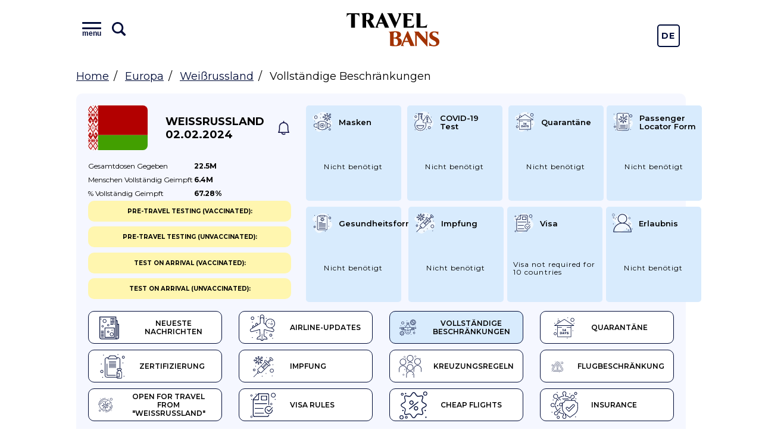

--- FILE ---
content_type: text/html; charset=UTF-8
request_url: https://travelbans.org/de/europa/weissrussland/vollstandige-beschrankungen
body_size: 13888
content:
<!DOCTYPE html>
<html lang="de">
<head>
    <meta charset="utf-8">
    <meta name="viewport" content="width=device-width, initial-scale=1">

    <title>Weißrussland - Vollständige Beschränkungen, Reisebestimmungen, Coronavirus-Bestimmungen, Reiseverbote - TravelBans</title>
<link rel="canonical" href="https://travelbans.org/de/europa/weissrussland/vollstandige-beschrankungen">

    <link rel="preconnect" href="https://fonts.gstatic.com" crossorigin>
    <link href="https://fonts.googleapis.com/css2?family=Montserrat:wght@400;600;700&display=swap" as="style" rel="preload" onload="this.rel='stylesheet'">

    <link rel="preload" as="image" href="https://travelbans.org/images/head-bg-mobile.jpeg" imagesrcset="https://travelbans.org/images/head-bg.jpeg 1024px">

    <link rel="stylesheet" href="/css/style.css?id=9ddd7315b6d36656f8cfb9a52163de79">
    <link rel="preload" href="/css/style-deferred.css?id=bf4e67500a1a34a3d9d07e146d5753a5" as="style" onload="this.rel='stylesheet'">

    <script>(function (i, s, o, g, r, a, m) {
        i['GoogleAnalyticsObject'] = r;
        i[r] = i[r] || function () {
            (i[r].q = i[r].q || []).push(arguments)
        }, i[r].l = 1 * new Date();
        a = s.createElement(o),
            m = s.getElementsByTagName(o)[0];
        a.async = 1;
        a.src = g;
        m.parentNode.insertBefore(a, m)
    })(window, document, 'script', 'https://www.google-analytics.com/analytics.js', 'ga');

    ga('create', 'UA-166089779-1', 'auto');
    ga('send', 'pageview');

    var lazyadsense = !1;
    window.addEventListener("scroll", function () {
        (0 != document.documentElement.scrollTop && !1 === lazyadsense || 0 != document.body.scrollTop && !1 === lazyadsense) && (!function () {
            var e = document.createElement("script");
            e.setAttribute('data-ad-client', 'ca-pub-1219328408785815');
            e.type = "text/javascript", e.async = !0, e.src = "https://pagead2.googlesyndication.com/pagead/js/adsbygoogle.js";
            var a = document.getElementsByTagName("script")[0];
            a.parentNode.insertBefore(e, a)
        }(), lazyadsense = !0)
    }, !0);
</script>
</head>
<body class="">
<div id="app">
    <header class="head">
        <div class="head__inner wrapper">
            <div class="menu head__menu" id="menu">
    <div class="menu__inner">
        <div class="menu__info">
            <button class="menu__toggle" id="menuToggle">
                <i class="menu__icon menu__icon--menu">
                    <span class="text">menu</span>
                </i>

                <svg viewBox="0 0 26 26" xmlns="http://www.w3.org/2000/svg" class="menu__icon menu__icon--search">
                    <path
                            d="M23.414 20.586L18.337 15.509C19.4228 13.877 20.0014 11.9602 20 10C20 4.486 15.514 0 10 0C4.486 0 0 4.486 0 10C0 15.514 4.486 20 10 20C11.9602 20.0015 13.877 19.4228 15.509 18.337L20.586 23.414C20.7705 23.605 20.9912 23.7574 21.2352 23.8622C21.4792 23.967 21.7416 24.0222 22.0072 24.0245C22.2728 24.0268 22.5361 23.9762 22.7819 23.8756C23.0277 23.7751 23.251 23.6266 23.4388 23.4388C23.6266 23.251 23.7751 23.0277 23.8756 22.7819C23.9762 22.5361 24.0268 22.2728 24.0245 22.0072C24.0222 21.7416 23.967 21.4792 23.8622 21.2352C23.7574 20.9912 23.605 20.7705 23.414 20.586V20.586ZM3 10C3 6.14 6.14 3 10 3C13.86 3 17 6.14 17 10C17 13.86 13.86 17 10 17C6.14 17 3 13.86 3 10Z"/>
                </svg>
            </button>
            <input type="text" class="menu__search" placeholder="Type name of the country" id="menuSearch">
        </div>
        <div class="menu__buttons">
            <a href="https://travelbans.org/flights" target="_blank" rel="nofollow" class="menu__button">Cheap Flights</a>
        </div>
        <div class="menu__list" id="menuList">
                        <div class="menu__block">
                <a href="https://travelbans.org/de/asien" class="menu__header">Asien</a>
                <div class="menu__submenu">
                                        <a href="https://travelbans.org/de/asien/afghanistan" class="menu__link menuItem">Afghanistan</a>
                                        <a href="https://travelbans.org/de/asien/amerikanischen-samoa-inseln" class="menu__link menuItem">Amerikanischen Samoa-Inseln</a>
                                        <a href="https://travelbans.org/de/asien/armenien" class="menu__link menuItem">Armenien</a>
                                        <a href="https://travelbans.org/de/asien/aserbaidschan" class="menu__link menuItem">Aserbaidschan</a>
                                        <a href="https://travelbans.org/de/asien/bahrein" class="menu__link menuItem">Bahrein</a>
                                        <a href="https://travelbans.org/de/asien/bangladesch" class="menu__link menuItem">Bangladesch</a>
                                        <a href="https://travelbans.org/de/asien/bhutan" class="menu__link menuItem">Bhutan</a>
                                        <a href="https://travelbans.org/de/asien/brunei" class="menu__link menuItem">Brunei</a>
                                        <a href="https://travelbans.org/de/asien/myanmar" class="menu__link menuItem">Burma</a>
                                        <a href="https://travelbans.org/de/asien/china" class="menu__link menuItem">China</a>
                                        <a href="https://travelbans.org/de/asien/georgia" class="menu__link menuItem">Georgia</a>
                                        <a href="https://travelbans.org/de/asien/hongkong" class="menu__link menuItem">Hongkong</a>
                                        <a href="https://travelbans.org/de/asien/indien" class="menu__link menuItem">Indien</a>
                                        <a href="https://travelbans.org/de/asien/indonesien" class="menu__link menuItem">Indonesien</a>
                                        <a href="https://travelbans.org/de/asien/irak" class="menu__link menuItem">Irak</a>
                                        <a href="https://travelbans.org/de/asien/iran" class="menu__link menuItem">Iran</a>
                                        <a href="https://travelbans.org/de/asien/israel" class="menu__link menuItem">Israel</a>
                                        <a href="https://travelbans.org/de/asien/japan" class="menu__link menuItem">Japan</a>
                                        <a href="https://travelbans.org/de/asien/jemen" class="menu__link menuItem">Jemen</a>
                                        <a href="https://travelbans.org/de/asien/jordanien" class="menu__link menuItem">Jordanien</a>
                                        <a href="https://travelbans.org/de/asien/kambodscha" class="menu__link menuItem">Kambodscha</a>
                                        <a href="https://travelbans.org/de/asien/kasachstan" class="menu__link menuItem">Kasachstan</a>
                                        <a href="https://travelbans.org/de/asien/katar" class="menu__link menuItem">Katar</a>
                                        <a href="https://travelbans.org/de/asien/kirgistan" class="menu__link menuItem">Kirgistan</a>
                                        <a href="https://travelbans.org/de/asien/kuwait" class="menu__link menuItem">Kuwait</a>
                                        <a href="https://travelbans.org/de/asien/laos" class="menu__link menuItem">Laos</a>
                                        <a href="https://travelbans.org/de/asien/libanon" class="menu__link menuItem">Libanon</a>
                                        <a href="https://travelbans.org/de/asien/macau" class="menu__link menuItem">Macau</a>
                                        <a href="https://travelbans.org/de/asien/malaysia" class="menu__link menuItem">Malaysia</a>
                                        <a href="https://travelbans.org/de/asien/malediven" class="menu__link menuItem">Malediven</a>
                                        <a href="https://travelbans.org/de/asien/mongolei" class="menu__link menuItem">Mongolei</a>
                                        <a href="https://travelbans.org/de/asien/nepal" class="menu__link menuItem">Nepal</a>
                                        <a href="https://travelbans.org/de/asien/nord-korea" class="menu__link menuItem">Nord Korea</a>
                                        <a href="https://travelbans.org/de/asien/oman" class="menu__link menuItem">Oman</a>
                                        <a href="https://travelbans.org/de/asien/osttimor" class="menu__link menuItem">Osttimor</a>
                                        <a href="https://travelbans.org/de/asien/pakistan" class="menu__link menuItem">Pakistan</a>
                                        <a href="https://travelbans.org/de/asien/palastina" class="menu__link menuItem">Palästina</a>
                                        <a href="https://travelbans.org/de/asien/philippinen" class="menu__link menuItem">Philippinen</a>
                                        <a href="https://travelbans.org/de/asien/saudi-arabien" class="menu__link menuItem">Saudi-Arabien</a>
                                        <a href="https://travelbans.org/de/asien/singapur" class="menu__link menuItem">Singapur</a>
                                        <a href="https://travelbans.org/de/asien/sri-lanka" class="menu__link menuItem">Sri Lanka</a>
                                        <a href="https://travelbans.org/de/asien/syrien" class="menu__link menuItem">Syrien</a>
                                        <a href="https://travelbans.org/de/asien/sudkorea" class="menu__link menuItem">Südkorea</a>
                                        <a href="https://travelbans.org/de/asien/tadschikistan" class="menu__link menuItem">Tadschikistan</a>
                                        <a href="https://travelbans.org/de/asien/taiwan" class="menu__link menuItem">Taiwan</a>
                                        <a href="https://travelbans.org/de/asien/thailand" class="menu__link menuItem">Thailand</a>
                                        <a href="https://travelbans.org/de/asien/truthahn" class="menu__link menuItem">Truthahn</a>
                                        <a href="https://travelbans.org/de/asien/turkmenistan" class="menu__link menuItem">Turkmenistan</a>
                                        <a href="https://travelbans.org/de/asien/usbekistan" class="menu__link menuItem">Usbekistan</a>
                                        <a href="https://travelbans.org/de/asien/vereinigte-arabische-emirate" class="menu__link menuItem">Vereinigte Arabische Emirate</a>
                                        <a href="https://travelbans.org/de/asien/vietnam" class="menu__link menuItem">Vietnam</a>
                                    </div>
            </div>
                        <div class="menu__block">
                <a href="https://travelbans.org/de/europa" class="menu__header">Europa</a>
                <div class="menu__submenu">
                                        <a href="https://travelbans.org/de/europa/albanien" class="menu__link menuItem">Albanien</a>
                                        <a href="https://travelbans.org/de/europa/andorra" class="menu__link menuItem">Andorra</a>
                                        <a href="https://travelbans.org/de/europa/belgien" class="menu__link menuItem">Belgien</a>
                                        <a href="https://travelbans.org/de/europa/bosnien-und-herzegowina" class="menu__link menuItem">Bosnien und Herzegowina</a>
                                        <a href="https://travelbans.org/de/europa/bulgarien" class="menu__link menuItem">Bulgarien</a>
                                        <a href="https://travelbans.org/de/europa/deutschland" class="menu__link menuItem">Deutschland</a>
                                        <a href="https://travelbans.org/de/europa/danemark" class="menu__link menuItem">Dänemark</a>
                                        <a href="https://travelbans.org/de/europa/estland" class="menu__link menuItem">Estland</a>
                                        <a href="https://travelbans.org/de/europa/finnland" class="menu__link menuItem">Finnland</a>
                                        <a href="https://travelbans.org/de/europa/frankreich" class="menu__link menuItem">Frankreich</a>
                                        <a href="https://travelbans.org/de/europa/faroer-inseln" class="menu__link menuItem">Färöer Inseln</a>
                                        <a href="https://travelbans.org/de/europa/gibraltar" class="menu__link menuItem">Gibraltar</a>
                                        <a href="https://travelbans.org/de/europa/griechenland" class="menu__link menuItem">Griechenland</a>
                                        <a href="https://travelbans.org/de/europa/irland" class="menu__link menuItem">Irland</a>
                                        <a href="https://travelbans.org/de/europa/island" class="menu__link menuItem">Island</a>
                                        <a href="https://travelbans.org/de/europa/italien" class="menu__link menuItem">Italien</a>
                                        <a href="https://travelbans.org/de/europa/kosovo" class="menu__link menuItem">Kosovo</a>
                                        <a href="https://travelbans.org/de/europa/kroatien" class="menu__link menuItem">Kroatien</a>
                                        <a href="https://travelbans.org/de/europa/lettland" class="menu__link menuItem">Lettland</a>
                                        <a href="https://travelbans.org/de/europa/liechtenstein" class="menu__link menuItem">Liechtenstein</a>
                                        <a href="https://travelbans.org/de/europa/litauen" class="menu__link menuItem">Litauen</a>
                                        <a href="https://travelbans.org/de/europa/luxemburg" class="menu__link menuItem">Luxemburg</a>
                                        <a href="https://travelbans.org/de/europa/malta" class="menu__link menuItem">Malta</a>
                                        <a href="https://travelbans.org/de/europa/mazedonien" class="menu__link menuItem">Mazedonien</a>
                                        <a href="https://travelbans.org/de/europa/moldawien" class="menu__link menuItem">Moldawien</a>
                                        <a href="https://travelbans.org/de/europa/monaco" class="menu__link menuItem">Monaco</a>
                                        <a href="https://travelbans.org/de/europa/montenegro" class="menu__link menuItem">Montenegro</a>
                                        <a href="https://travelbans.org/de/europa/niederlande" class="menu__link menuItem">Niederlande</a>
                                        <a href="https://travelbans.org/de/europa/norwegen" class="menu__link menuItem">Norwegen</a>
                                        <a href="https://travelbans.org/de/europa/polen" class="menu__link menuItem">Polen</a>
                                        <a href="https://travelbans.org/de/europa/portugal" class="menu__link menuItem">Portugal</a>
                                        <a href="https://travelbans.org/de/europa/rumanien" class="menu__link menuItem">Rumänien</a>
                                        <a href="https://travelbans.org/de/europa/russland" class="menu__link menuItem">Russland</a>
                                        <a href="https://travelbans.org/de/europa/san-marino" class="menu__link menuItem">San Marino</a>
                                        <a href="https://travelbans.org/de/europa/schweden" class="menu__link menuItem">Schweden</a>
                                        <a href="https://travelbans.org/de/europa/schweiz" class="menu__link menuItem">Schweiz</a>
                                        <a href="https://travelbans.org/de/europa/serbien" class="menu__link menuItem">Serbien</a>
                                        <a href="https://travelbans.org/de/europa/slowakei" class="menu__link menuItem">Slowakei</a>
                                        <a href="https://travelbans.org/de/europa/slowenien" class="menu__link menuItem">Slowenien</a>
                                        <a href="https://travelbans.org/de/europa/spanien" class="menu__link menuItem">Spanien</a>
                                        <a href="https://travelbans.org/de/europa/tschechische-republik" class="menu__link menuItem">Tschechische Republik</a>
                                        <a href="https://travelbans.org/de/europa/ukraine" class="menu__link menuItem">Ukraine</a>
                                        <a href="https://travelbans.org/de/europa/ungarn" class="menu__link menuItem">Ungarn</a>
                                        <a href="https://travelbans.org/de/europa/vereinigtes-konigreich" class="menu__link menuItem">Vereinigtes Königreich</a>
                                        <a href="https://travelbans.org/de/europa/weissrussland" class="menu__link menuItem">Weißrussland</a>
                                        <a href="https://travelbans.org/de/europa/zypern" class="menu__link menuItem">Zypern</a>
                                        <a href="https://travelbans.org/de/europa/europaische-union" class="menu__link menuItem">europäische Union</a>
                                        <a href="https://travelbans.org/de/europa/osterreich" class="menu__link menuItem">Österreich</a>
                                    </div>
            </div>
                        <div class="menu__block">
                <a href="https://travelbans.org/de/afrika" class="menu__header">Afrika</a>
                <div class="menu__submenu">
                                        <a href="https://travelbans.org/de/afrika/algerien" class="menu__link menuItem">Algerien</a>
                                        <a href="https://travelbans.org/de/afrika/angola" class="menu__link menuItem">Angola</a>
                                        <a href="https://travelbans.org/de/afrika/benin" class="menu__link menuItem">Benin</a>
                                        <a href="https://travelbans.org/de/afrika/botswana" class="menu__link menuItem">Botswana</a>
                                        <a href="https://travelbans.org/de/afrika/burkina-faso" class="menu__link menuItem">Burkina Faso</a>
                                        <a href="https://travelbans.org/de/afrika/burundi" class="menu__link menuItem">Burundi</a>
                                        <a href="https://travelbans.org/de/afrika/demokratische-republik-kongo" class="menu__link menuItem">Demokratische Republik Kongo</a>
                                        <a href="https://travelbans.org/de/afrika/dschibuti" class="menu__link menuItem">Dschibuti</a>
                                        <a href="https://travelbans.org/de/afrika/elfenbeinkuste" class="menu__link menuItem">Elfenbeinküste</a>
                                        <a href="https://travelbans.org/de/afrika/eritrea" class="menu__link menuItem">Eritrea</a>
                                        <a href="https://travelbans.org/de/afrika/gabun" class="menu__link menuItem">Gabun</a>
                                        <a href="https://travelbans.org/de/afrika/gambia" class="menu__link menuItem">Gambia</a>
                                        <a href="https://travelbans.org/de/afrika/gehen" class="menu__link menuItem">Gehen</a>
                                        <a href="https://travelbans.org/de/afrika/ghana" class="menu__link menuItem">Ghana</a>
                                        <a href="https://travelbans.org/de/afrika/guinea" class="menu__link menuItem">Guinea</a>
                                        <a href="https://travelbans.org/de/afrika/guinea-bissau" class="menu__link menuItem">Guinea-Bissau</a>
                                        <a href="https://travelbans.org/de/afrika/heilige-helena" class="menu__link menuItem">Heilige Helena</a>
                                        <a href="https://travelbans.org/de/afrika/kamerun" class="menu__link menuItem">Kamerun</a>
                                        <a href="https://travelbans.org/de/afrika/kap-verde" class="menu__link menuItem">Kap Verde</a>
                                        <a href="https://travelbans.org/de/afrika/kenia" class="menu__link menuItem">Kenia</a>
                                        <a href="https://travelbans.org/de/afrika/komoren" class="menu__link menuItem">Komoren</a>
                                        <a href="https://travelbans.org/de/afrika/lesotho" class="menu__link menuItem">Lesotho</a>
                                        <a href="https://travelbans.org/de/afrika/liberia" class="menu__link menuItem">Liberia</a>
                                        <a href="https://travelbans.org/de/afrika/libyen" class="menu__link menuItem">Libyen</a>
                                        <a href="https://travelbans.org/de/afrika/madagaskar" class="menu__link menuItem">Madagaskar</a>
                                        <a href="https://travelbans.org/de/afrika/malawi" class="menu__link menuItem">Malawi</a>
                                        <a href="https://travelbans.org/de/afrika/mali" class="menu__link menuItem">Mali</a>
                                        <a href="https://travelbans.org/de/afrika/marokko" class="menu__link menuItem">Marokko</a>
                                        <a href="https://travelbans.org/de/afrika/mauretanien" class="menu__link menuItem">Mauretanien</a>
                                        <a href="https://travelbans.org/de/afrika/mauritius" class="menu__link menuItem">Mauritius</a>
                                        <a href="https://travelbans.org/de/afrika/mayotte" class="menu__link menuItem">Mayotte</a>
                                        <a href="https://travelbans.org/de/afrika/mosambik" class="menu__link menuItem">Mosambik</a>
                                        <a href="https://travelbans.org/de/afrika/namibia" class="menu__link menuItem">Namibia</a>
                                        <a href="https://travelbans.org/de/afrika/niger" class="menu__link menuItem">Niger</a>
                                        <a href="https://travelbans.org/de/afrika/nigeria" class="menu__link menuItem">Nigeria</a>
                                        <a href="https://travelbans.org/de/afrika/republik-kongo" class="menu__link menuItem">Republik Kongo</a>
                                        <a href="https://travelbans.org/de/afrika/ruanda" class="menu__link menuItem">Ruanda</a>
                                        <a href="https://travelbans.org/de/afrika/sambia" class="menu__link menuItem">Sambia</a>
                                        <a href="https://travelbans.org/de/afrika/sao-tome-und-principe" class="menu__link menuItem">Sao Tome und Principe</a>
                                        <a href="https://travelbans.org/de/afrika/senegal" class="menu__link menuItem">Senegal</a>
                                        <a href="https://travelbans.org/de/afrika/seychellen" class="menu__link menuItem">Seychellen</a>
                                        <a href="https://travelbans.org/de/afrika/sierra-leone" class="menu__link menuItem">Sierra Leone</a>
                                        <a href="https://travelbans.org/de/afrika/somalia" class="menu__link menuItem">Somalia</a>
                                        <a href="https://travelbans.org/de/afrika/sudan" class="menu__link menuItem">Sudan</a>
                                        <a href="https://travelbans.org/de/afrika/swasiland" class="menu__link menuItem">Swasiland</a>
                                        <a href="https://travelbans.org/de/afrika/sudafrika" class="menu__link menuItem">Südafrika</a>
                                        <a href="https://travelbans.org/de/afrika/sudsudan" class="menu__link menuItem">Südsudan</a>
                                        <a href="https://travelbans.org/de/afrika/tansania" class="menu__link menuItem">Tansania</a>
                                        <a href="https://travelbans.org/de/afrika/tschad" class="menu__link menuItem">Tschad</a>
                                        <a href="https://travelbans.org/de/afrika/tunesien" class="menu__link menuItem">Tunesien</a>
                                        <a href="https://travelbans.org/de/afrika/uganda" class="menu__link menuItem">Uganda</a>
                                        <a href="https://travelbans.org/de/afrika/wiedervereinigung" class="menu__link menuItem">Wiedervereinigung</a>
                                        <a href="https://travelbans.org/de/afrika/zentralafrikanische-republik" class="menu__link menuItem">Zentralafrikanische Republik</a>
                                        <a href="https://travelbans.org/de/afrika/zimbabwe" class="menu__link menuItem">Zimbabwe</a>
                                        <a href="https://travelbans.org/de/afrika/agypten" class="menu__link menuItem">Ägypten</a>
                                        <a href="https://travelbans.org/de/afrika/aquatorialguinea" class="menu__link menuItem">Äquatorialguinea</a>
                                        <a href="https://travelbans.org/de/afrika/athiopien" class="menu__link menuItem">Äthiopien</a>
                                    </div>
            </div>
                        <div class="menu__block">
                <a href="https://travelbans.org/de/nordamerika" class="menu__header">Nordamerika</a>
                <div class="menu__submenu">
                                        <a href="https://travelbans.org/de/nordamerika/anguilla" class="menu__link menuItem">Anguilla</a>
                                        <a href="https://travelbans.org/de/nordamerika/antigua-und-barbuda" class="menu__link menuItem">Antigua und Barbuda</a>
                                        <a href="https://travelbans.org/de/nordamerika/aruba" class="menu__link menuItem">Aruba</a>
                                        <a href="https://travelbans.org/de/nordamerika/bahamas" class="menu__link menuItem">Bahamas</a>
                                        <a href="https://travelbans.org/de/nordamerika/barbados" class="menu__link menuItem">Barbados</a>
                                        <a href="https://travelbans.org/de/nordamerika/belize" class="menu__link menuItem">Belize</a>
                                        <a href="https://travelbans.org/de/nordamerika/bermuda" class="menu__link menuItem">Bermudas</a>
                                        <a href="https://travelbans.org/de/nordamerika/bonaire" class="menu__link menuItem">Bonaire</a>
                                        <a href="https://travelbans.org/de/nordamerika/britische-jungferninseln" class="menu__link menuItem">Britische Jungferninseln</a>
                                        <a href="https://travelbans.org/de/nordamerika/cayman-inseln" class="menu__link menuItem">Cayman Inseln</a>
                                        <a href="https://travelbans.org/de/nordamerika/costa-rica" class="menu__link menuItem">Costa Rica</a>
                                        <a href="https://travelbans.org/de/nordamerika/curacao" class="menu__link menuItem">Curacao</a>
                                        <a href="https://travelbans.org/de/nordamerika/dominika" class="menu__link menuItem">Dominika</a>
                                        <a href="https://travelbans.org/de/nordamerika/dominikanische-republik" class="menu__link menuItem">Dominikanische Republik</a>
                                        <a href="https://travelbans.org/de/nordamerika/el-salvador" class="menu__link menuItem">El Salvador</a>
                                        <a href="https://travelbans.org/de/nordamerika/grenada" class="menu__link menuItem">Grenada</a>
                                        <a href="https://travelbans.org/de/nordamerika/gronland" class="menu__link menuItem">Grönland</a>
                                        <a href="https://travelbans.org/de/nordamerika/guadeloupe" class="menu__link menuItem">Guadeloupe</a>
                                        <a href="https://travelbans.org/de/nordamerika/guatemala" class="menu__link menuItem">Guatemala</a>
                                        <a href="https://travelbans.org/de/nordamerika/haiti" class="menu__link menuItem">Haiti</a>
                                        <a href="https://travelbans.org/de/nordamerika/saint-barthelemy" class="menu__link menuItem">Heiliger Barthelemäus</a>
                                        <a href="https://travelbans.org/de/nordamerika/honduras" class="menu__link menuItem">Honduras</a>
                                        <a href="https://travelbans.org/de/nordamerika/jamaika" class="menu__link menuItem">Jamaika</a>
                                        <a href="https://travelbans.org/de/nordamerika/kanada" class="menu__link menuItem">Kanada</a>
                                        <a href="https://travelbans.org/de/nordamerika/kuba" class="menu__link menuItem">Kuba</a>
                                        <a href="https://travelbans.org/de/nordamerika/martinique" class="menu__link menuItem">Martinique</a>
                                        <a href="https://travelbans.org/de/nordamerika/mexiko" class="menu__link menuItem">Mexiko</a>
                                        <a href="https://travelbans.org/de/nordamerika/montserrat" class="menu__link menuItem">Montserrat</a>
                                        <a href="https://travelbans.org/de/nordamerika/nicaragua" class="menu__link menuItem">Nicaragua</a>
                                        <a href="https://travelbans.org/de/nordamerika/niederlande-antillen" class="menu__link menuItem">Niederländische Antillen</a>
                                        <a href="https://travelbans.org/de/nordamerika/panama" class="menu__link menuItem">Panama</a>
                                        <a href="https://travelbans.org/de/nordamerika/puerto-rico" class="menu__link menuItem">Puerto Rico</a>
                                        <a href="https://travelbans.org/de/nordamerika/sankt-martin" class="menu__link menuItem">Sankt Martin</a>
                                        <a href="https://travelbans.org/de/nordamerika/sint-maarten" class="menu__link menuItem">Sint Maarten</a>
                                        <a href="https://travelbans.org/de/nordamerika/st-kitts-und-nevis" class="menu__link menuItem">St. Kitts und Nevis</a>
                                        <a href="https://travelbans.org/de/nordamerika/sankt-lucia" class="menu__link menuItem">St. Lucia</a>
                                        <a href="https://travelbans.org/de/nordamerika/st-vincent-und-die-grenadinen" class="menu__link menuItem">St. Vincent und die Grenadinen</a>
                                        <a href="https://travelbans.org/de/nordamerika/trinidad-und-tobago" class="menu__link menuItem">Trinidad und Tobago</a>
                                        <a href="https://travelbans.org/de/nordamerika/turks-and-caicos-inseln" class="menu__link menuItem">Turks- und Caicosinseln</a>
                                        <a href="https://travelbans.org/de/nordamerika/us-jungferninseln" class="menu__link menuItem">US Jungferninseln</a>
                                        <a href="https://travelbans.org/de/nordamerika/vereinigte-staaten" class="menu__link menuItem">Vereinigte Staaten</a>
                                    </div>
            </div>
                        <div class="menu__block">
                <a href="https://travelbans.org/de/sudamerika" class="menu__header">Südamerika</a>
                <div class="menu__submenu">
                                        <a href="https://travelbans.org/de/sudamerika/argentinien" class="menu__link menuItem">Argentinien</a>
                                        <a href="https://travelbans.org/de/sudamerika/bolivien" class="menu__link menuItem">Bolivien</a>
                                        <a href="https://travelbans.org/de/sudamerika/brasilien" class="menu__link menuItem">Brasilien</a>
                                        <a href="https://travelbans.org/de/sudamerika/chile" class="menu__link menuItem">Chile</a>
                                        <a href="https://travelbans.org/de/sudamerika/ecuador" class="menu__link menuItem">Ecuador</a>
                                        <a href="https://travelbans.org/de/sudamerika/falkland-inseln" class="menu__link menuItem">Falkland Inseln</a>
                                        <a href="https://travelbans.org/de/sudamerika/franzosisch-guayana" class="menu__link menuItem">Französisch-Guayana</a>
                                        <a href="https://travelbans.org/de/sudamerika/guyana" class="menu__link menuItem">Guyana</a>
                                        <a href="https://travelbans.org/de/sudamerika/kolumbien" class="menu__link menuItem">Kolumbien</a>
                                        <a href="https://travelbans.org/de/sudamerika/paraguay" class="menu__link menuItem">Paraguay</a>
                                        <a href="https://travelbans.org/de/sudamerika/peru" class="menu__link menuItem">Peru</a>
                                        <a href="https://travelbans.org/de/sudamerika/surinam" class="menu__link menuItem">Surinam</a>
                                        <a href="https://travelbans.org/de/sudamerika/sud-georgien-und-die-sudlichen-sandwich-inseln" class="menu__link menuItem">Süd-Georgien und die südlichen Sandwich-Inseln</a>
                                        <a href="https://travelbans.org/de/sudamerika/uruguay" class="menu__link menuItem">Uruguay</a>
                                        <a href="https://travelbans.org/de/sudamerika/venezuela" class="menu__link menuItem">Venezuela</a>
                                    </div>
            </div>
                        <div class="menu__block">
                <a href="https://travelbans.org/de/ozeanien" class="menu__header">Ozeanien</a>
                <div class="menu__submenu">
                                        <a href="https://travelbans.org/de/ozeanien/australien" class="menu__link menuItem">Australien</a>
                                        <a href="https://travelbans.org/de/ozeanien/cookinseln" class="menu__link menuItem">Cookinseln</a>
                                        <a href="https://travelbans.org/de/ozeanien/fidschi" class="menu__link menuItem">Fidschi</a>
                                        <a href="https://travelbans.org/de/ozeanien/franzosisch-polynesien" class="menu__link menuItem">Französisch Polynesien</a>
                                        <a href="https://travelbans.org/de/ozeanien/guam" class="menu__link menuItem">Guam</a>
                                        <a href="https://travelbans.org/de/ozeanien/kiribati" class="menu__link menuItem">Kiribati</a>
                                        <a href="https://travelbans.org/de/ozeanien/marshallinseln" class="menu__link menuItem">Marshallinseln</a>
                                        <a href="https://travelbans.org/de/ozeanien/mikronesien" class="menu__link menuItem">Mikronesien</a>
                                        <a href="https://travelbans.org/de/ozeanien/nauru" class="menu__link menuItem">Nauru</a>
                                        <a href="https://travelbans.org/de/ozeanien/neu-kaledonien" class="menu__link menuItem">Neu-Kaledonien</a>
                                        <a href="https://travelbans.org/de/ozeanien/neuseeland" class="menu__link menuItem">Neuseeland</a>
                                        <a href="https://travelbans.org/de/ozeanien/nie" class="menu__link menuItem">Niue</a>
                                        <a href="https://travelbans.org/de/ozeanien/norfolk-inseln" class="menu__link menuItem">Norfolkinseln</a>
                                        <a href="https://travelbans.org/de/ozeanien/nordliche-marianneninseln" class="menu__link menuItem">Nördliche Marianneninseln</a>
                                        <a href="https://travelbans.org/de/ozeanien/palau" class="menu__link menuItem">Palau</a>
                                        <a href="https://travelbans.org/de/ozeanien/papua-neu-guinea" class="menu__link menuItem">Papua Neu-Guinea</a>
                                        <a href="https://travelbans.org/de/ozeanien/salomon-inseln" class="menu__link menuItem">Salomon-Inseln</a>
                                        <a href="https://travelbans.org/de/ozeanien/samoa" class="menu__link menuItem">Samoa</a>
                                        <a href="https://travelbans.org/de/ozeanien/tonga" class="menu__link menuItem">Tonga</a>
                                        <a href="https://travelbans.org/de/ozeanien/tuvalu" class="menu__link menuItem">Tuvalu</a>
                                        <a href="https://travelbans.org/de/ozeanien/vanuatu" class="menu__link menuItem">Vanuatu</a>
                                        <a href="https://travelbans.org/de/ozeanien/wallis-und-futuna" class="menu__link menuItem">Wallis und Futuna</a>
                                    </div>
            </div>
                    </div>
    </div>
</div>
            <a href="https://travelbans.org" class="logo head__logo">Travel Bans</a>
            <div class="language-switcher">
    <a href="https://travelbans.org/switch-locale/de" class="language-switcher__item">De</a>
            <a href="https://travelbans.org/switch-locale/en" class="language-switcher__item">En</a>
   </div>
        </div>
    </header>

        <ul class="breadcrumbs wrapper">
        <li><a href="https://travelbans.org">Home</a></li>
        <li><a href="https://travelbans.org/de/europa">Europa</a></li>
        <li><a href="https://travelbans.org/de/europa/weissrussland">Weißrussland</a></li>
        <li>Vollständige Beschränkungen</li>
    </ul>

    <div class="country country--page">
        <div class="country__info">
            <a href="https://travelbans.org/de/europa/weissrussland"
               class="country__flag fi-by"></a>
            <a href="https://travelbans.org/de/europa/weissrussland" class="country__name">
                Weißrussland<br>
                02.02.2024
            </a>
            <a href="#" class="country__notify" data-country="112"></a>
        </div>
        <table class="country__vaccination">
    <tr>
        <td>Gesamtdosen <br class="mobile-only">gegeben</td>
        <td>22.5M</td>
    </tr>
    <tr>
        <td>Menschen vollständig <br class="mobile-only">geimpft</td>
        <td>6.4M</td>
    </tr>
    <tr>
        <td>% vollständig <br class="mobile-only">geimpft</td>
        <td>67.28%</td>
    </tr>
</table>
        <div class="country__tabs">
    <a href="https://travelbans.org/de/europa/weissrussland" class="country-tab"><i class="country-tab__icon country-tab__icon--latest_news"></i> Neueste Nachrichten</a><a href="https://travelbans.org/de/europa/weissrussland/airline-updates" class="country-tab"><i class="country-tab__icon country-tab__icon--airline"></i> Airline-Updates</a><a href="https://travelbans.org/de/europa/weissrussland/vollstandige-beschrankungen" class="country-tab country-tab--active exact-active"><i class="country-tab__icon country-tab__icon--full"></i> Vollständige Beschränkungen</a><a href="https://travelbans.org/de/europa/weissrussland/quarantane" class="country-tab"><i class="country-tab__icon country-tab__icon--quarantine"></i> Quarantäne</a><a href="https://travelbans.org/de/europa/weissrussland/zertifizierung" class="country-tab"><i class="country-tab__icon country-tab__icon--certification"></i> Zertifizierung</a><a href="https://travelbans.org/de/europa/weissrussland/impfung" class="country-tab"><i class="country-tab__icon country-tab__icon--vaccination"></i> Impfung</a><a href="https://travelbans.org/de/europa/weissrussland/kreuzungsregeln" class="country-tab"><i class="country-tab__icon country-tab__icon--crossing_rules"></i> Kreuzungsregeln</a><a href="https://travelbans.org/de/europa/weissrussland/flugbeschrankung" class="country-tab"><i class="country-tab__icon country-tab__icon--flight"></i> Flugbeschränkung</a><a href="https://travelbans.org/de/europa/weissrussland/open-for-travel" class="country-tab"><i class="country-tab__icon country-tab__icon--open-for-travel"></i> Open for travel from "Weißrussland"</a><a href="https://travelbans.org/de/europa/weissrussland/visa-rules" class="country-tab"><i class="country-tab__icon country-tab__icon--visa-rules"></i> Visa Rules</a><a href="https://travelbans.org/flights" target="_blank" rel="nofollow" class="country-tab"><i class="country-tab__icon country-tab__icon--flights"></i> Cheap flights</a><a href="https://travelbans.org/insurance" target="_blank" rel="nofollow" class="country-tab"><i class="country-tab__icon country-tab__icon--insurance"></i> Insurance</a>
</div>
        <div class="country__cards">
    <a href="https://travelbans.org/de/europa/weissrussland/kreuzungsregeln#content" class="country-card">
        <span class="country-card__name">
            <i class="country-card__icon country-card__icon--masks"></i> Masken
        </span>
        <span class="country-card__text">
            <span class="country-card__text-inner">
                Nicht benötigt
            </span>
            <a href="#" class="country-card__more"></a>
        </span>
    </a>
    <a href="https://travelbans.org/de/europa/weissrussland/kreuzungsregeln#content" class="country-card">
        <span class="country-card__name">
            <i class="country-card__icon country-card__icon--covid-test"></i> COVID-19 test
        </span>
        <span class="country-card__text">
            <span class="country-card__text-inner">
                Nicht benötigt
            </span>
            <a href="#" class="country-card__more"></a>
        </span>
    </a>
    <a href="https://travelbans.org/de/europa/weissrussland/quarantane#content" class="country-card">
        <span class="country-card__name">
            <i class="country-card__icon country-card__icon--quarantine"></i> Quarantäne
        </span>
        <span class="country-card__text">
            <span class="country-card__text-inner">
                Nicht benötigt
            </span>
            <span class="country-card__more"></span>
        </span>
    </a>
    <a href="https://travelbans.org/de/europa/weissrussland/kreuzungsregeln#content" class="country-card">
        <span class="country-card__name">
            <i class="country-card__icon country-card__icon--passenger-form"></i> Passenger Locator Form
        </span>
        <span class="country-card__text">
            <span class="country-card__text-inner">
                Nicht benötigt
            </span>
            <a href="#" class="country-card__more"></a>
        </span>
    </a>
    <a href="https://travelbans.org/de/europa/weissrussland/kreuzungsregeln#content" class="country-card">
        <span class="country-card__name">
            <i class="country-card__icon country-card__icon--health-form"></i> Gesundheitsformular
        </span>
        <span class="country-card__text">
            <span class="country-card__text-inner">
                Nicht benötigt
            </span>
            <a href="#" class="country-card__more"></a>
        </span>
    </a>
    <a href="https://travelbans.org/de/europa/weissrussland/impfung#content" class="country-card">
        <span class="country-card__name">
            <i class="country-card__icon country-card__icon--vaccination"></i> Impfung
        </span>
        <span class="country-card__text">
            <span class="country-card__text-inner">
                Nicht benötigt
            </span>
            <span class="country-card__more"></span>
        </span>
    </a>
    <a href="https://travelbans.org/de/europa/weissrussland/visa-rules#content" class="country-card">
        <span class="country-card__name">
            <i class="country-card__icon country-card__icon--visa"></i> Visa
        </span>
        <span class="country-card__text">
            <span class="country-card__text-inner">
                                Visa not required for 10 countries
                            </span>
        </span>
    </a>
    <a href="https://travelbans.org/de/europa/weissrussland/kreuzungsregeln#content" class="country-card">
        <span class="country-card__name">
            <i class="country-card__icon country-card__icon--permission"></i> Erlaubnis
        </span>
        <span class="country-card__text">
            <span class="country-card__text-inner">
                Nicht benötigt
            </span>
            <a href="#" class="country-card__more"></a>
        </span>
    </a>
</div>
        <div class="country__labels">
    <div class="country-label country-label--partial">
        Pre-travel testing (vaccinated): 
    </div>
    <div class="country-label country-label--partial">
        Pre-travel testing (unvaccinated): 
    </div>
    <div class="country-label country-label--partial">
        Test on arrival (vaccinated): 
    </div>
    <div class="country-label country-label--partial">
        Test on arrival (unvaccinated): 
    </div>
</div>
        <div class="country__restrictions" id="content">
            <h2 class="page-title">Vollständige Beschränkungen:</h2>
                                                                <div
                    class="restriction restriction--big restriction--full"
                    id="restriction11479"
                >
                    <div class="restriction__inner">
                        <div class="restriction__info">
                            <div class="restriction__title"></div>
                            <div class="restriction__date">19.04.2023</div>
                        </div>
                        <div class="text">
                            <p><div class="gem-c-govspeak govuk-govspeak direction-ltr" data-module="govspeak"><h2 id="travel-from-and-to-ukraine">Reisen von und in die Ukraine</h2> <p><a rel="nofollow"bbr title="Foreign, Commonwealth &amp; Development Office">FCDO</abbr> rät von allen Reisen in die Ukraine ab, auch aus Weißrussland.</p><p>Britische Staatsangehörige können derzeit die weißrussisch-ukrainische Grenze nicht überschreiten . Wenn Sie aus der Ukraine nach Weißrussland gereist sind und Hilfe benötigen, wenden Sie sich unter +375 17 229 8200 an die Britische Botschaft Minsk oder senden Sie eine Anfrage über <a rel="nofollow" rel="external" href="https://www.contact-embassy.service. gov.uk/?country=Belarus&amp;post=British%20Embassy%20Minsk">Web-Kontaktformular</a>.</p><h2 id="travel-from-and-to-russia">Reisen von und nach Russland</h2><p><a rel="nofollow"bbr title="Foreign, Commonwealth &amp; Development Office">FCDO</abbr> rät von allen Reisen nach Russland ab, einschließlich aus Weißrussland.</p><p>Wenn Sie nach Weißrussland gereist sind aus Russland kommen und Hilfe benötigen, wenden Sie sich unter +375 17 229 8200 an die britische Botschaft Minsk.</p><p>Die russische Regierung gibt an, dass es für Ausländer (einschließlich britischer Staatsangehöriger) keine rechtliche Grundlage gibt, das russisch-weißrussische Staatsgebiet zu durchqueren Grenze auch per Straße, Bus oder Bahn. Wenn Sie dies versuchen, wird Ihnen die Beförderung verweigert oder Sie werden an der Grenze angehalten.</p><p>Ereignisse mit Russland sind schnelllebig. Es wird dringend empfohlen, die <a rel="nofollow" href="https://www.gov.uk/foreign-travel-advice/russia" von <a rel="nofollow"bbr title="Foreign, Commonwealth &amp; Development Office">FCDO</abbr> zu lesen. >Russland-Reisehinweis</a>, der von allen Reisen nach Russland abrät.</p><h3 id="air-travel-to-russia">Flugreisen nach Russland</h3><p><a rel="nofollow"bbr title= Dem "Foreign, Commonwealth &amp; Development Office">FCDO</abbr> sind keine Schwierigkeiten für britische Staatsangehörige bei Flugreisen zwischen Weißrussland und Russland bekannt. Stellen Sie jedoch sicher, dass Sie einen Ausreisestempel in Ihrem Reisepass erhalten, wenn Sie Weißrussland verlassen. Wenn Sie dies nicht tun, werden Sie bei Ihrem nächsten Besuch nicht wieder einreisen dürfen.</p><p>Stellen Sie sicher, dass Sie die richtigen Visa für Ihren gesamten Besuch in Russland haben. Weitere Informationen finden Sie auf der Website der <a rel="nofollow" rel="external" href="https://london.mid.ru/en/">Botschaft der Russischen Föderation in London</a>.</p> <h2 id="covid-19-rules">COVID-19-Regeln</h2><p>Es gibt keine COVID-19-bezogenen Reisebeschränkungen für Weißrussland.</p><p>Länder können Reisen einschränken oder Regeln einführen auf einer kurzen Notiz. Erkundigen Sie sich bei Ihrem Reiseanbieter nach Änderungen.</p><p>Wenn Sie positiv auf COVID-19 getestet wurden, müssen Sie möglicherweise an Ort und Stelle bleiben, bis der Test negativ ist. Möglicherweise müssen Sie sich dort auch behandeln lassen.</p><p>Besuchen Sie TravelHealthPro (vom britischen National Travel Health Network and Centre) für <a rel="nofollow" rel="external" href="https://travelhealthpro.org.uk/ news/499/novel-coronavirus-covid-19-general-ratvice-for-travellers">allgemeine COVID-19-Hinweise für Reisende</a>.</p><h2 id="passport-validity-requirements">Reisepass Gültigkeitsanforderungen</h2><p>Erkundigen Sie sich bei Ihrem Reiseanbieter, ob Ihr Reisepass und andere Reisedokumente den Anforderungen entsprechen.</p><p>Um Weißrussland zu besuchen, muss Ihr Reisepass noch mindestens 3 Monate ab dem gültig sein Datum Ihrer Ankunft.</p><h2 id="children-of-belarusian-passport-holders">Kinder von belarussischen Passinhabern</h2><p>Unter 16-Jährige, die keinen belarussischen Pass haben, aber einen Elternteil haben Wer dies tut, muss über eine von der belarussischen Botschaft oder dem Konsulat ausgestellte Reisebescheinigung verfügen, um nach Weißrussland einzureisen. Dies gilt unabhängig davon, wo sie geboren wurden und welche andere Nationalität sie auch haben. Eltern von Kindern, die mit diesem Dokument einreisen, sollten sich mit den belarussischen Behörden (Staatliches Grenzkomitee, Innenministerium und Außenministerium) in Verbindung setzen, um sicherzustellen, dass ihre Kinder auch über die entsprechenden Dokumente für die Ausreise aus Belarus verfügen.</p><h2 id=" visa-requirements">Visumanforderungen</h2><p>Alle britischen Staatsangehörigen (mit Ausnahme derjenigen, die mit einem <a rel="nofollow" href="https://www.gov.uk/government/publications/diplomatic-and-official-service- Pässe-und-Beobachtungen/diplomatische-und-amtliche-Pässe-und-Beobachtungen-zugänglich">Diplomaten- oder Dienstpass</a>), die auf dem Luftweg ankommen, können bis zu 30 Tage ohne Visum nach Weißrussland einreisen.</p ><p>Die 30-Tage-Visumfreiheit gilt für britische Staatsangehörige, die von den folgenden internationalen Flughäfen ankommen und abfliegen:</p><ul><li>Minsk National Airport</li><li>Brest</li> <li>Gomel</li><li>Grodno</li><li>Mogilev</li><li>Witebsk</li></ul><p>Wenn Sie länger als 30 Tage bleiben möchten, Sie benötigen ein Visum.</p><p>Wenn Sie direkt von oder nach Russland reisen, gilt die visumfreie Regelung nicht und Sie benötigen ein Visum. Weitere Informationen finden Sie auf der Website der <a rel="nofollow" rel="external" href="https://uk.mfa.gov.by/en/">Botschaft von Belarus im Vereinigten Königreich</a>.</p ><h3 id="visas-for-travelling-through-belarus">Visa für Reisen durch Weißrussland</h3><p>Sie benötigen kein Visum, um Weißrussland auf dem Luftweg zu durchqueren, aber die maximale Zeit, die Sie an der Luft bleiben können (am Flughafen ohne Grenzkontrolle) beträgt 24 Stunden. Unter allen anderen Umständen benötigen Sie ein Transitvisum, auch wenn Sie auf regionalen Bahnstrecken reisen.</p><p>Wenn Sie versuchen, Weißrussland unter anderen Umständen ohne Visum zu durchqueren, werden Sie von den Grenzbehörden nach Minsk geschickt um das entsprechende Visum zu bekommen. Sie könnten auch abgeschoben oder mit einer Geldstrafe von bis zu 300 US-Dollar belegt werden.</p><h3 id="visumfreie-besuche-in-den-regionen-brest-und-grodno">Visumfreie Besuche in Brest und Grodno Regionen</h3><p>Sie können einige Regionen von Belarus für kurze Zeit ohne Visum über eine Landgrenze besuchen, darunter:</p><ul><li>Augustouski-Kanal</li><li>Belovezhskaya Pushcha< /li><li>Brest</li><li>Grodno</li></ul><p>Sie müssen Ihren Besuch und Ihre Reiseroute jedoch über einen registrierten Reiseveranstalter arrangieren und bestimmte Grenzkontrollpunkte passieren. Dazu müssen Sie die Informationen auf der <a rel="nofollow" rel="external" href="https://grodnovisafree.by/en/">Visumfreie Grodno-Website</a> überprüfen.</p><h2 id= "versicherungsanforderungen">Versicherungsanforderungen</h2><p>Wenn Sie Ihr Visum beantragen oder am Flughafen ankommen oder über eine Landgrenze nach Weißrussland einreisen, müssen Sie einen Krankenversicherungsnachweis in Höhe des Wertes vorlegen von 10.000 Euro und Mitteln von umgerechnet 25 Euro pro Tag. Dies kann in Form von Bargeld, Kreditkarten oder Reiseschecks in jeder Währung erfolgen. Wenden Sie sich für weitere Informationen an die <a rel="nofollow" rel="external" href="http://uk.mfa.gov.by/en/">Botschaft von Belarus</a>.</p><h2 id="Journalisten" >Journalisten</h2><p>Wenn Sie als Journalist in Weißrussland arbeiten möchten, müssen Sie sich von der <a rel="nofollow" rel="external" href="http://mfa.gov.by/en/press/ Akkreditierung/">Außenministerium von Belarus</a>, bevor Sie reisen.</p><h2 id="registering-accommodation">Registrierung von Unterkünften</h2><p>Dies ist eine gesetzliche Verpflichtung für Unterkunftsanbieter Registrieren Sie jeden ausländischen Gast, der sich länger als 10 Tage in Belarus aufhält. Die Anmeldung wird normalerweise von Ihrem Hotel organisiert. Wenn Sie bei jemandem übernachten, überprüfen Sie, ob er dies tut. Sie können sich <a rel="nofollow" rel="external" href="https://portal.gov.by/PortalGovBy">online registrieren</a> oder bei der örtlichen Polizeibehörde (OVIR) in dem Bezirk, in dem Sie sich aufhalten. Bei nicht rechtzeitiger Registrierung werden Bußgelder verhängt.</p><h2 id="customs-rules">Zollbestimmungen</h2><p>Wenn Sie mehr als 10.000 US-Dollar in bar oder Reiseschecks mit sich führen, müssen Sie diese ausfüllen ein Währungs- und Warendeklarationsformular. Sie müssen dies sowohl bei der Einreise als auch bei der Ausreise aus Weißrussland tun. Das Formular muss von einem Zollbeamten abgestempelt werden.</p><p>Sie dürfen nicht mehr Bargeld aus Weißrussland mitnehmen, als Sie bei Ihrer Ankunft deklariert haben. Bewahren Sie Ihre Einreiseerklärungen für die Dauer Ihres Besuchs auf. Wenn Sie Weißrussland verlassen, füllen Sie ein neues Formular aus, müssen aber auch das Einreiseformular vorzeigen. Wenn Sie dies nicht tun, könnten Sie verzögert und mit einer Geldstrafe belegt werden.</p></div></p>
                        </div>

                    </div>
                    <a href="#" class="restriction__more collapseToggle" data-class="restriction--open" data-target="#restriction11479"></a>
                </div>

                                        
            <div class="clock" xmlns:v="http://rdf.data-vocabulary.org/#">
    <span typeof="v:Breadcrumb">Read for ⌚️ 6 minutes 35 seconds </span>
</div>
        </div>
    </div>

    <div class="wrapper">
    <div class="text">
        
    </div>
</div>

    <footer class="footer">
        <div class="footer__inner wrapper">
            <nav class="footer__nav">
                <a href="https://travelbans.org/de/terms-of-use">Terms of Use</a>
                <a href="https://travelbans.org/de/about-us">About Us</a>
                <a href="https://travelbans.org/de/privacy-policy">Privacy Policy</a>
                <a href="https://travelbans.org/de/report-information">Report Inaccuracy</a>
                <a href="https://travelbans.org/de/sitemap">Sitemap</a>
                <a href="https://travelbans.org/flights">Best Flight Deals</a>
            </nav>
            <div class="footer__copyright">
                2022 &copy;<br>
                Travelbans.Org
            </div>
            <div class="footer__license">
                Travelbans.org provides access to measures and global travel restrictions taken by governments. Our information includes country travel restrictions, flight restrictions, the requirement of COVID- 19 certificates, quarantine measures and vaccination. As much as possible, we provide a link to the resource on the respective website. Although we do our best to keep the information updated as it is reported. The information shown is for guidance only since the situation is rapidly evolving.
                <br>
                In case of any questions and suggestions please <a href="mailto:travelbans.org@gmail.com" target="_blank">contact us</a>.
            </div>
        </div>
    </footer>

    <div class="subscribe-popup" id="subscribePopup">
    <a href="#" class="subscribe-popup__close" id="subscribeClose"></a>
    <div class="subscribe-popup__header">
        Subscribe to notifications
    </div>
    <div class="subscribe-popup__content" id="subscribeSuccess" style="display: none">
        <p>&nbsp;</p>
        <p>
            You are successfully subscribed!
        </p>
        <p>&nbsp;</p>
    </div>
    <div class="subscribe-popup__content" id="subscribeContent">
        <p>
            Travel safe – Subscribe to Notifications to keep up-to-date about travel restrictions on your favorite
            destination country
        </p>
        <p>
            <strong>No spam.</strong> You may cancel email subscription anytime
        </p>
        <form id="subscribeForm" autocomplete="off">
            <div class="country-input country-input--subscribe" id="countryInputSubscribe">
    <input type="hidden" name="country_id" class="country-input__hidden">
    <input class="country-input__control country-input__control--subscribe" placeholder="Choose Country" autocomplete="false">
    <div class="country-input__list country-input__list--subscribe" style="display: none">
                <a
                class="country-input__option country-input__option--subscribe countryInputItem--62"
                data-country="62">Afghanistan</a>
                <a
                class="country-input__option country-input__option--subscribe countryInputItem--109"
                data-country="109">Albanien</a>
                <a
                class="country-input__option country-input__option--subscribe countryInputItem--10"
                data-country="10">Algerien</a>
                <a
                class="country-input__option country-input__option--subscribe countryInputItem--232"
                data-country="232">Amerikanischen Samoa-Inseln</a>
                <a
                class="country-input__option country-input__option--subscribe countryInputItem--110"
                data-country="110">Andorra</a>
                <a
                class="country-input__option country-input__option--subscribe countryInputItem--11"
                data-country="11">Angola</a>
                <a
                class="country-input__option country-input__option--subscribe countryInputItem--150"
                data-country="150">Anguilla</a>
                <a
                class="country-input__option country-input__option--subscribe countryInputItem--149"
                data-country="149">Antigua und Barbuda</a>
                <a
                class="country-input__option country-input__option--subscribe countryInputItem--187"
                data-country="187">Argentinien</a>
                <a
                class="country-input__option country-input__option--subscribe countryInputItem--63"
                data-country="63">Armenien</a>
                <a
                class="country-input__option country-input__option--subscribe countryInputItem--151"
                data-country="151">Aruba</a>
                <a
                class="country-input__option country-input__option--subscribe countryInputItem--64"
                data-country="64">Aserbaidschan</a>
                <a
                class="country-input__option country-input__option--subscribe countryInputItem--201"
                data-country="201">Australien</a>
                <a
                class="country-input__option country-input__option--subscribe countryInputItem--152"
                data-country="152">Bahamas</a>
                <a
                class="country-input__option country-input__option--subscribe countryInputItem--65"
                data-country="65">Bahrein</a>
                <a
                class="country-input__option country-input__option--subscribe countryInputItem--66"
                data-country="66">Bangladesch</a>
                <a
                class="country-input__option country-input__option--subscribe countryInputItem--153"
                data-country="153">Barbados</a>
                <a
                class="country-input__option country-input__option--subscribe countryInputItem--113"
                data-country="113">Belgien</a>
                <a
                class="country-input__option country-input__option--subscribe countryInputItem--154"
                data-country="154">Belize</a>
                <a
                class="country-input__option country-input__option--subscribe countryInputItem--12"
                data-country="12">Benin</a>
                <a
                class="country-input__option country-input__option--subscribe countryInputItem--155"
                data-country="155">Bermudas</a>
                <a
                class="country-input__option country-input__option--subscribe countryInputItem--67"
                data-country="67">Bhutan</a>
                <a
                class="country-input__option country-input__option--subscribe countryInputItem--188"
                data-country="188">Bolivien</a>
                <a
                class="country-input__option country-input__option--subscribe countryInputItem--156"
                data-country="156">Bonaire</a>
                <a
                class="country-input__option country-input__option--subscribe countryInputItem--114"
                data-country="114">Bosnien und Herzegowina</a>
                <a
                class="country-input__option country-input__option--subscribe countryInputItem--13"
                data-country="13">Botswana</a>
                <a
                class="country-input__option country-input__option--subscribe countryInputItem--5"
                data-country="5">Brasilien</a>
                <a
                class="country-input__option country-input__option--subscribe countryInputItem--157"
                data-country="157">Britische Jungferninseln</a>
                <a
                class="country-input__option country-input__option--subscribe countryInputItem--68"
                data-country="68">Brunei</a>
                <a
                class="country-input__option country-input__option--subscribe countryInputItem--115"
                data-country="115">Bulgarien</a>
                <a
                class="country-input__option country-input__option--subscribe countryInputItem--14"
                data-country="14">Burkina Faso</a>
                <a
                class="country-input__option country-input__option--subscribe countryInputItem--87"
                data-country="87">Burma</a>
                <a
                class="country-input__option country-input__option--subscribe countryInputItem--15"
                data-country="15">Burundi</a>
                <a
                class="country-input__option country-input__option--subscribe countryInputItem--158"
                data-country="158">Cayman Inseln</a>
                <a
                class="country-input__option country-input__option--subscribe countryInputItem--189"
                data-country="189">Chile</a>
                <a
                class="country-input__option country-input__option--subscribe countryInputItem--8"
                data-country="8">China</a>
                <a
                class="country-input__option country-input__option--subscribe countryInputItem--220"
                data-country="220">Cookinseln</a>
                <a
                class="country-input__option country-input__option--subscribe countryInputItem--159"
                data-country="159">Costa Rica</a>
                <a
                class="country-input__option country-input__option--subscribe countryInputItem--161"
                data-country="161">Curacao</a>
                <a
                class="country-input__option country-input__option--subscribe countryInputItem--22"
                data-country="22">Demokratische Republik Kongo</a>
                <a
                class="country-input__option country-input__option--subscribe countryInputItem--121"
                data-country="121">Deutschland</a>
                <a
                class="country-input__option country-input__option--subscribe countryInputItem--162"
                data-country="162">Dominika</a>
                <a
                class="country-input__option country-input__option--subscribe countryInputItem--163"
                data-country="163">Dominikanische Republik</a>
                <a
                class="country-input__option country-input__option--subscribe countryInputItem--24"
                data-country="24">Dschibuti</a>
                <a
                class="country-input__option country-input__option--subscribe countryInputItem--118"
                data-country="118">Dänemark</a>
                <a
                class="country-input__option country-input__option--subscribe countryInputItem--191"
                data-country="191">Ecuador</a>
                <a
                class="country-input__option country-input__option--subscribe countryInputItem--164"
                data-country="164">El Salvador</a>
                <a
                class="country-input__option country-input__option--subscribe countryInputItem--23"
                data-country="23">Elfenbeinküste</a>
                <a
                class="country-input__option country-input__option--subscribe countryInputItem--27"
                data-country="27">Eritrea</a>
                <a
                class="country-input__option country-input__option--subscribe countryInputItem--119"
                data-country="119">Estland</a>
                <a
                class="country-input__option country-input__option--subscribe countryInputItem--192"
                data-country="192">Falkland Inseln</a>
                <a
                class="country-input__option country-input__option--subscribe countryInputItem--203"
                data-country="203">Fidschi</a>
                <a
                class="country-input__option country-input__option--subscribe countryInputItem--120"
                data-country="120">Finnland</a>
                <a
                class="country-input__option country-input__option--subscribe countryInputItem--1"
                data-country="1">Frankreich</a>
                <a
                class="country-input__option country-input__option--subscribe countryInputItem--219"
                data-country="219">Französisch Polynesien</a>
                <a
                class="country-input__option country-input__option--subscribe countryInputItem--193"
                data-country="193">Französisch-Guayana</a>
                <a
                class="country-input__option country-input__option--subscribe countryInputItem--218"
                data-country="218">Färöer Inseln</a>
                <a
                class="country-input__option country-input__option--subscribe countryInputItem--29"
                data-country="29">Gabun</a>
                <a
                class="country-input__option country-input__option--subscribe countryInputItem--30"
                data-country="30">Gambia</a>
                <a
                class="country-input__option country-input__option--subscribe countryInputItem--57"
                data-country="57">Gehen</a>
                <a
                class="country-input__option country-input__option--subscribe countryInputItem--72"
                data-country="72">Georgia</a>
                <a
                class="country-input__option country-input__option--subscribe countryInputItem--31"
                data-country="31">Ghana</a>
                <a
                class="country-input__option country-input__option--subscribe countryInputItem--222"
                data-country="222">Gibraltar</a>
                <a
                class="country-input__option country-input__option--subscribe countryInputItem--166"
                data-country="166">Grenada</a>
                <a
                class="country-input__option country-input__option--subscribe countryInputItem--122"
                data-country="122">Griechenland</a>
                <a
                class="country-input__option country-input__option--subscribe countryInputItem--165"
                data-country="165">Grönland</a>
                <a
                class="country-input__option country-input__option--subscribe countryInputItem--167"
                data-country="167">Guadeloupe</a>
                <a
                class="country-input__option country-input__option--subscribe countryInputItem--223"
                data-country="223">Guam</a>
                <a
                class="country-input__option country-input__option--subscribe countryInputItem--168"
                data-country="168">Guatemala</a>
                <a
                class="country-input__option country-input__option--subscribe countryInputItem--26"
                data-country="26">Guinea</a>
                <a
                class="country-input__option country-input__option--subscribe countryInputItem--32"
                data-country="32">Guinea-Bissau</a>
                <a
                class="country-input__option country-input__option--subscribe countryInputItem--194"
                data-country="194">Guyana</a>
                <a
                class="country-input__option country-input__option--subscribe countryInputItem--169"
                data-country="169">Haiti</a>
                <a
                class="country-input__option country-input__option--subscribe countryInputItem--229"
                data-country="229">Heilige Helena</a>
                <a
                class="country-input__option country-input__option--subscribe countryInputItem--178"
                data-country="178">Heiliger Barthelemäus</a>
                <a
                class="country-input__option country-input__option--subscribe countryInputItem--170"
                data-country="170">Honduras</a>
                <a
                class="country-input__option country-input__option--subscribe countryInputItem--216"
                data-country="216">Hongkong</a>
                <a
                class="country-input__option country-input__option--subscribe countryInputItem--73"
                data-country="73">Indien</a>
                <a
                class="country-input__option country-input__option--subscribe countryInputItem--74"
                data-country="74">Indonesien</a>
                <a
                class="country-input__option country-input__option--subscribe countryInputItem--76"
                data-country="76">Irak</a>
                <a
                class="country-input__option country-input__option--subscribe countryInputItem--75"
                data-country="75">Iran</a>
                <a
                class="country-input__option country-input__option--subscribe countryInputItem--125"
                data-country="125">Irland</a>
                <a
                class="country-input__option country-input__option--subscribe countryInputItem--124"
                data-country="124">Island</a>
                <a
                class="country-input__option country-input__option--subscribe countryInputItem--77"
                data-country="77">Israel</a>
                <a
                class="country-input__option country-input__option--subscribe countryInputItem--126"
                data-country="126">Italien</a>
                <a
                class="country-input__option country-input__option--subscribe countryInputItem--171"
                data-country="171">Jamaika</a>
                <a
                class="country-input__option country-input__option--subscribe countryInputItem--7"
                data-country="7">Japan</a>
                <a
                class="country-input__option country-input__option--subscribe countryInputItem--108"
                data-country="108">Jemen</a>
                <a
                class="country-input__option country-input__option--subscribe countryInputItem--78"
                data-country="78">Jordanien</a>
                <a
                class="country-input__option country-input__option--subscribe countryInputItem--69"
                data-country="69">Kambodscha</a>
                <a
                class="country-input__option country-input__option--subscribe countryInputItem--16"
                data-country="16">Kamerun</a>
                <a
                class="country-input__option country-input__option--subscribe countryInputItem--4"
                data-country="4">Kanada</a>
                <a
                class="country-input__option country-input__option--subscribe countryInputItem--17"
                data-country="17">Kap Verde</a>
                <a
                class="country-input__option country-input__option--subscribe countryInputItem--79"
                data-country="79">Kasachstan</a>
                <a
                class="country-input__option country-input__option--subscribe countryInputItem--93"
                data-country="93">Katar</a>
                <a
                class="country-input__option country-input__option--subscribe countryInputItem--33"
                data-country="33">Kenia</a>
                <a
                class="country-input__option country-input__option--subscribe countryInputItem--81"
                data-country="81">Kirgistan</a>
                <a
                class="country-input__option country-input__option--subscribe countryInputItem--204"
                data-country="204">Kiribati</a>
                <a
                class="country-input__option country-input__option--subscribe countryInputItem--190"
                data-country="190">Kolumbien</a>
                <a
                class="country-input__option country-input__option--subscribe countryInputItem--20"
                data-country="20">Komoren</a>
                <a
                class="country-input__option country-input__option--subscribe countryInputItem--127"
                data-country="127">Kosovo</a>
                <a
                class="country-input__option country-input__option--subscribe countryInputItem--116"
                data-country="116">Kroatien</a>
                <a
                class="country-input__option country-input__option--subscribe countryInputItem--160"
                data-country="160">Kuba</a>
                <a
                class="country-input__option country-input__option--subscribe countryInputItem--80"
                data-country="80">Kuwait</a>
                <a
                class="country-input__option country-input__option--subscribe countryInputItem--82"
                data-country="82">Laos</a>
                <a
                class="country-input__option country-input__option--subscribe countryInputItem--34"
                data-country="34">Lesotho</a>
                <a
                class="country-input__option country-input__option--subscribe countryInputItem--128"
                data-country="128">Lettland</a>
                <a
                class="country-input__option country-input__option--subscribe countryInputItem--83"
                data-country="83">Libanon</a>
                <a
                class="country-input__option country-input__option--subscribe countryInputItem--35"
                data-country="35">Liberia</a>
                <a
                class="country-input__option country-input__option--subscribe countryInputItem--36"
                data-country="36">Libyen</a>
                <a
                class="country-input__option country-input__option--subscribe countryInputItem--129"
                data-country="129">Liechtenstein</a>
                <a
                class="country-input__option country-input__option--subscribe countryInputItem--130"
                data-country="130">Litauen</a>
                <a
                class="country-input__option country-input__option--subscribe countryInputItem--131"
                data-country="131">Luxemburg</a>
                <a
                class="country-input__option country-input__option--subscribe countryInputItem--224"
                data-country="224">Macau</a>
                <a
                class="country-input__option country-input__option--subscribe countryInputItem--37"
                data-country="37">Madagaskar</a>
                <a
                class="country-input__option country-input__option--subscribe countryInputItem--38"
                data-country="38">Malawi</a>
                <a
                class="country-input__option country-input__option--subscribe countryInputItem--84"
                data-country="84">Malaysia</a>
                <a
                class="country-input__option country-input__option--subscribe countryInputItem--85"
                data-country="85">Malediven</a>
                <a
                class="country-input__option country-input__option--subscribe countryInputItem--39"
                data-country="39">Mali</a>
                <a
                class="country-input__option country-input__option--subscribe countryInputItem--133"
                data-country="133">Malta</a>
                <a
                class="country-input__option country-input__option--subscribe countryInputItem--42"
                data-country="42">Marokko</a>
                <a
                class="country-input__option country-input__option--subscribe countryInputItem--205"
                data-country="205">Marshallinseln</a>
                <a
                class="country-input__option country-input__option--subscribe countryInputItem--172"
                data-country="172">Martinique</a>
                <a
                class="country-input__option country-input__option--subscribe countryInputItem--40"
                data-country="40">Mauretanien</a>
                <a
                class="country-input__option country-input__option--subscribe countryInputItem--41"
                data-country="41">Mauritius</a>
                <a
                class="country-input__option country-input__option--subscribe countryInputItem--225"
                data-country="225">Mayotte</a>
                <a
                class="country-input__option country-input__option--subscribe countryInputItem--132"
                data-country="132">Mazedonien</a>
                <a
                class="country-input__option country-input__option--subscribe countryInputItem--6"
                data-country="6">Mexiko</a>
                <a
                class="country-input__option country-input__option--subscribe countryInputItem--202"
                data-country="202">Mikronesien</a>
                <a
                class="country-input__option country-input__option--subscribe countryInputItem--134"
                data-country="134">Moldawien</a>
                <a
                class="country-input__option country-input__option--subscribe countryInputItem--135"
                data-country="135">Monaco</a>
                <a
                class="country-input__option country-input__option--subscribe countryInputItem--86"
                data-country="86">Mongolei</a>
                <a
                class="country-input__option country-input__option--subscribe countryInputItem--136"
                data-country="136">Montenegro</a>
                <a
                class="country-input__option country-input__option--subscribe countryInputItem--173"
                data-country="173">Montserrat</a>
                <a
                class="country-input__option country-input__option--subscribe countryInputItem--43"
                data-country="43">Mosambik</a>
                <a
                class="country-input__option country-input__option--subscribe countryInputItem--44"
                data-country="44">Namibia</a>
                <a
                class="country-input__option country-input__option--subscribe countryInputItem--206"
                data-country="206">Nauru</a>
                <a
                class="country-input__option country-input__option--subscribe countryInputItem--88"
                data-country="88">Nepal</a>
                <a
                class="country-input__option country-input__option--subscribe countryInputItem--215"
                data-country="215">Neu-Kaledonien</a>
                <a
                class="country-input__option country-input__option--subscribe countryInputItem--207"
                data-country="207">Neuseeland</a>
                <a
                class="country-input__option country-input__option--subscribe countryInputItem--174"
                data-country="174">Nicaragua</a>
                <a
                class="country-input__option country-input__option--subscribe countryInputItem--137"
                data-country="137">Niederlande</a>
                <a
                class="country-input__option country-input__option--subscribe countryInputItem--177"
                data-country="177">Niederländische Antillen</a>
                <a
                class="country-input__option country-input__option--subscribe countryInputItem--45"
                data-country="45">Niger</a>
                <a
                class="country-input__option country-input__option--subscribe countryInputItem--46"
                data-country="46">Nigeria</a>
                <a
                class="country-input__option country-input__option--subscribe countryInputItem--226"
                data-country="226">Niue</a>
                <a
                class="country-input__option country-input__option--subscribe countryInputItem--89"
                data-country="89">Nord Korea</a>
                <a
                class="country-input__option country-input__option--subscribe countryInputItem--234"
                data-country="234">Norfolkinseln</a>
                <a
                class="country-input__option country-input__option--subscribe countryInputItem--138"
                data-country="138">Norwegen</a>
                <a
                class="country-input__option country-input__option--subscribe countryInputItem--227"
                data-country="227">Nördliche Marianneninseln</a>
                <a
                class="country-input__option country-input__option--subscribe countryInputItem--90"
                data-country="90">Oman</a>
                <a
                class="country-input__option country-input__option--subscribe countryInputItem--71"
                data-country="71">Osttimor</a>
                <a
                class="country-input__option country-input__option--subscribe countryInputItem--91"
                data-country="91">Pakistan</a>
                <a
                class="country-input__option country-input__option--subscribe countryInputItem--208"
                data-country="208">Palau</a>
                <a
                class="country-input__option country-input__option--subscribe countryInputItem--221"
                data-country="221">Palästina</a>
                <a
                class="country-input__option country-input__option--subscribe countryInputItem--175"
                data-country="175">Panama</a>
                <a
                class="country-input__option country-input__option--subscribe countryInputItem--209"
                data-country="209">Papua Neu-Guinea</a>
                <a
                class="country-input__option country-input__option--subscribe countryInputItem--195"
                data-country="195">Paraguay</a>
                <a
                class="country-input__option country-input__option--subscribe countryInputItem--196"
                data-country="196">Peru</a>
                <a
                class="country-input__option country-input__option--subscribe countryInputItem--92"
                data-country="92">Philippinen</a>
                <a
                class="country-input__option country-input__option--subscribe countryInputItem--9"
                data-country="9">Polen</a>
                <a
                class="country-input__option country-input__option--subscribe countryInputItem--139"
                data-country="139">Portugal</a>
                <a
                class="country-input__option country-input__option--subscribe countryInputItem--176"
                data-country="176">Puerto Rico</a>
                <a
                class="country-input__option country-input__option--subscribe countryInputItem--21"
                data-country="21">Republik Kongo</a>
                <a
                class="country-input__option country-input__option--subscribe countryInputItem--47"
                data-country="47">Ruanda</a>
                <a
                class="country-input__option country-input__option--subscribe countryInputItem--140"
                data-country="140">Rumänien</a>
                <a
                class="country-input__option country-input__option--subscribe countryInputItem--94"
                data-country="94">Russland</a>
                <a
                class="country-input__option country-input__option--subscribe countryInputItem--211"
                data-country="211">Salomon-Inseln</a>
                <a
                class="country-input__option country-input__option--subscribe countryInputItem--60"
                data-country="60">Sambia</a>
                <a
                class="country-input__option country-input__option--subscribe countryInputItem--210"
                data-country="210">Samoa</a>
                <a
                class="country-input__option country-input__option--subscribe countryInputItem--141"
                data-country="141">San Marino</a>
                <a
                class="country-input__option country-input__option--subscribe countryInputItem--181"
                data-country="181">Sankt Martin</a>
                <a
                class="country-input__option country-input__option--subscribe countryInputItem--48"
                data-country="48">Sao Tome und Principe</a>
                <a
                class="country-input__option country-input__option--subscribe countryInputItem--95"
                data-country="95">Saudi-Arabien</a>
                <a
                class="country-input__option country-input__option--subscribe countryInputItem--145"
                data-country="145">Schweden</a>
                <a
                class="country-input__option country-input__option--subscribe countryInputItem--146"
                data-country="146">Schweiz</a>
                <a
                class="country-input__option country-input__option--subscribe countryInputItem--49"
                data-country="49">Senegal</a>
                <a
                class="country-input__option country-input__option--subscribe countryInputItem--142"
                data-country="142">Serbien</a>
                <a
                class="country-input__option country-input__option--subscribe countryInputItem--50"
                data-country="50">Seychellen</a>
                <a
                class="country-input__option country-input__option--subscribe countryInputItem--51"
                data-country="51">Sierra Leone</a>
                <a
                class="country-input__option country-input__option--subscribe countryInputItem--96"
                data-country="96">Singapur</a>
                <a
                class="country-input__option country-input__option--subscribe countryInputItem--183"
                data-country="183">Sint Maarten</a>
                <a
                class="country-input__option country-input__option--subscribe countryInputItem--143"
                data-country="143">Slowakei</a>
                <a
                class="country-input__option country-input__option--subscribe countryInputItem--144"
                data-country="144">Slowenien</a>
                <a
                class="country-input__option country-input__option--subscribe countryInputItem--52"
                data-country="52">Somalia</a>
                <a
                class="country-input__option country-input__option--subscribe countryInputItem--2"
                data-country="2">Spanien</a>
                <a
                class="country-input__option country-input__option--subscribe countryInputItem--98"
                data-country="98">Sri Lanka</a>
                <a
                class="country-input__option country-input__option--subscribe countryInputItem--179"
                data-country="179">St. Kitts und Nevis</a>
                <a
                class="country-input__option country-input__option--subscribe countryInputItem--180"
                data-country="180">St. Lucia</a>
                <a
                class="country-input__option country-input__option--subscribe countryInputItem--182"
                data-country="182">St. Vincent und die Grenadinen</a>
                <a
                class="country-input__option country-input__option--subscribe countryInputItem--55"
                data-country="55">Sudan</a>
                <a
                class="country-input__option country-input__option--subscribe countryInputItem--198"
                data-country="198">Surinam</a>
                <a
                class="country-input__option country-input__option--subscribe countryInputItem--217"
                data-country="217">Swasiland</a>
                <a
                class="country-input__option country-input__option--subscribe countryInputItem--99"
                data-country="99">Syrien</a>
                <a
                class="country-input__option country-input__option--subscribe countryInputItem--197"
                data-country="197">Süd-Georgien und die südlichen Sandwich-Inseln</a>
                <a
                class="country-input__option country-input__option--subscribe countryInputItem--53"
                data-country="53">Südafrika</a>
                <a
                class="country-input__option country-input__option--subscribe countryInputItem--97"
                data-country="97">Südkorea</a>
                <a
                class="country-input__option country-input__option--subscribe countryInputItem--54"
                data-country="54">Südsudan</a>
                <a
                class="country-input__option country-input__option--subscribe countryInputItem--100"
                data-country="100">Tadschikistan</a>
                <a
                class="country-input__option country-input__option--subscribe countryInputItem--104"
                data-country="104">Taiwan</a>
                <a
                class="country-input__option country-input__option--subscribe countryInputItem--56"
                data-country="56">Tansania</a>
                <a
                class="country-input__option country-input__option--subscribe countryInputItem--101"
                data-country="101">Thailand</a>
                <a
                class="country-input__option country-input__option--subscribe countryInputItem--212"
                data-country="212">Tonga</a>
                <a
                class="country-input__option country-input__option--subscribe countryInputItem--184"
                data-country="184">Trinidad und Tobago</a>
                <a
                class="country-input__option country-input__option--subscribe countryInputItem--102"
                data-country="102">Truthahn</a>
                <a
                class="country-input__option country-input__option--subscribe countryInputItem--19"
                data-country="19">Tschad</a>
                <a
                class="country-input__option country-input__option--subscribe countryInputItem--117"
                data-country="117">Tschechische Republik</a>
                <a
                class="country-input__option country-input__option--subscribe countryInputItem--58"
                data-country="58">Tunesien</a>
                <a
                class="country-input__option country-input__option--subscribe countryInputItem--103"
                data-country="103">Turkmenistan</a>
                <a
                class="country-input__option country-input__option--subscribe countryInputItem--185"
                data-country="185">Turks- und Caicosinseln</a>
                <a
                class="country-input__option country-input__option--subscribe countryInputItem--213"
                data-country="213">Tuvalu</a>
                <a
                class="country-input__option country-input__option--subscribe countryInputItem--186"
                data-country="186">US Jungferninseln</a>
                <a
                class="country-input__option country-input__option--subscribe countryInputItem--59"
                data-country="59">Uganda</a>
                <a
                class="country-input__option country-input__option--subscribe countryInputItem--147"
                data-country="147">Ukraine</a>
                <a
                class="country-input__option country-input__option--subscribe countryInputItem--123"
                data-country="123">Ungarn</a>
                <a
                class="country-input__option country-input__option--subscribe countryInputItem--199"
                data-country="199">Uruguay</a>
                <a
                class="country-input__option country-input__option--subscribe countryInputItem--106"
                data-country="106">Usbekistan</a>
                <a
                class="country-input__option country-input__option--subscribe countryInputItem--214"
                data-country="214">Vanuatu</a>
                <a
                class="country-input__option country-input__option--subscribe countryInputItem--200"
                data-country="200">Venezuela</a>
                <a
                class="country-input__option country-input__option--subscribe countryInputItem--105"
                data-country="105">Vereinigte Arabische Emirate</a>
                <a
                class="country-input__option country-input__option--subscribe countryInputItem--3"
                data-country="3">Vereinigte Staaten</a>
                <a
                class="country-input__option country-input__option--subscribe countryInputItem--148"
                data-country="148">Vereinigtes Königreich</a>
                <a
                class="country-input__option country-input__option--subscribe countryInputItem--107"
                data-country="107">Vietnam</a>
                <a
                class="country-input__option country-input__option--subscribe countryInputItem--230"
                data-country="230">Wallis und Futuna</a>
                <a
                class="country-input__option country-input__option--subscribe countryInputItem--112"
                data-country="112">Weißrussland</a>
                <a
                class="country-input__option country-input__option--subscribe countryInputItem--228"
                data-country="228">Wiedervereinigung</a>
                <a
                class="country-input__option country-input__option--subscribe countryInputItem--18"
                data-country="18">Zentralafrikanische Republik</a>
                <a
                class="country-input__option country-input__option--subscribe countryInputItem--61"
                data-country="61">Zimbabwe</a>
                <a
                class="country-input__option country-input__option--subscribe countryInputItem--70"
                data-country="70">Zypern</a>
                <a
                class="country-input__option country-input__option--subscribe countryInputItem--231"
                data-country="231">europäische Union</a>
                <a
                class="country-input__option country-input__option--subscribe countryInputItem--25"
                data-country="25">Ägypten</a>
                <a
                class="country-input__option country-input__option--subscribe countryInputItem--233"
                data-country="233">Äquatorialguinea</a>
                <a
                class="country-input__option country-input__option--subscribe countryInputItem--28"
                data-country="28">Äthiopien</a>
                <a
                class="country-input__option country-input__option--subscribe countryInputItem--111"
                data-country="111">Österreich</a>
            </div>
</div>
            <input type="email" name="email" class="subscribe-popup__input" placeholder="Enter E-mail">
            <button class="subscribe-popup__button" type="submit" id="subscribeButton">Subscribe</button>
        </form>
    </div>
    <a href="https://t.me/TravelBansBot" target="_blank" class="subscribe-popup__telegram">Follow us&nbsp;<strong>Telegram bot</strong>!</a>
</div>
</div>
<script>
    locale = "de"</script>
<script src="/js/app.js?id=a293453a8ea14887ef420ef6dc5649cc" async></script>
</body>
</html>


--- FILE ---
content_type: text/css
request_url: https://travelbans.org/css/style-deferred.css?id=bf4e67500a1a34a3d9d07e146d5753a5
body_size: 12223
content:
.country-card{background:#d8ebfd;border-radius:5px;box-sizing:border-box;display:flex;flex-direction:column;height:calc(30vw - 20px);margin-bottom:10px;padding:5px;position:relative;text-decoration:none;width:calc(50vw - 20px)}@media screen and (min-width:1024px){.country-card{height:160px;padding:10px;width:160px}}@media screen and (min-width:1400px){.country-card{height:200px;padding:15px;width:200px}}.country-card__name{align-content:center;align-items:center;color:#000;display:flex;flex:0 0 25px;flex-direction:row;font-size:12px;font-weight:600;line-height:14px;margin:0 0 5px;min-height:14px;text-transform:capitalize}@media screen and (min-width:1024px){.country-card__name{flex:0 0 35px;font-size:13px;height:35px;margin:0 0 10px}}@media screen and (min-width:1400px){.country-card__name{flex:0 0 45px;font-size:14px;height:45px}}.country-card__icon{background:0 0 no-repeat;background-size:cover;flex:0 0 20px;height:20px;margin:0 10px 0 0;width:20px}@media screen and (min-width:1024px){.country-card__icon{flex:0 0 35px;height:35px;width:35px}}@media screen and (min-width:1400px){.country-card__icon{flex:0 0 45px;height:45px;width:45px}}.country-card__icon--covid-test{background-image:url(/images/covid-test.svg?c032e073e1ca32d9dae631c99a538970)}.country-card__icon--masks{background-image:url(/images/masks.svg?05a4904ad12f679fded15882ef849a72)}.country-card__icon--vaccination{background-image:url(/images/card-vaccination.svg?d12946f4c3db7565f9c70e1397202441)}.country-card__icon--health-form{background-image:url(/images/health-form.svg?f0626f6ebfb1ea6cfbedec371ed5d575)}.country-card__icon--insurance{background-image:url(/images/card-insurance.svg?f94fdbe0801eb18fbfb532699da034d6)}.country-card__icon--passenger-form{background-image:url(/images/passenger-form.svg?53b5146c3f9bfa09319ea2a351d368ca)}.country-card__icon--permission{background-image:url(/images/permission.svg?24dfbd3c2b3036818cb6866cbbd6f708)}.country-card__icon--quarantine{background-image:url(/images/card-quarantine.svg?6f22a4d0b4d24d36dde3f15075aeef9b)}.country-card__icon--visa{background-image:url(/images/visa-rules.svg?37f736ad8460049b2734d88915b2585f)}.country-card__text{align-content:center;align-items:center;color:#000;display:flex;font-size:11px;height:52px;justify-content:center;letter-spacing:.09em;line-height:1.15;transition:all .3s}@media screen and (min-width:1024px){.country-card__text{font-size:12px;height:99px}}@media screen and (min-width:1400px){.country-card__text{height:112px}}.country-card__text-inner{max-height:53px;overflow:hidden;text-overflow:ellipsis}@media screen and (min-width:1024px){.country-card__text-inner{max-height:100px}}@media screen and (min-width:1400px){.country-card__text-inner{max-height:113px}}.country-card--big .country-card__more{background:linear-gradient(180deg,rgba(245,247,255,.01),#d8ebfd);bottom:5px;height:20px;left:0;position:absolute;width:100%;z-index:2}.country-card--big .country-card__more:after{background:url(/images/arrow.svg?ee209136629969e6277f374197f267ef) 50% 100% no-repeat;content:"";height:12px;left:50%;position:absolute;top:100%;transform:translate(-50%,-100%);transition:all .3s;width:12px;z-index:3}@media screen and (min-width:1024px){.country-card--big .country-card__more:after{height:15px;width:15px}}@media screen and (min-width:1400px){.country-card--big .country-card__more:after{height:25px}}.country-card--open .country-card__text{background:#d8ebfd;border-bottom:1px solid #fff;border-radius:0 0 5px 5px;height:auto;margin-left:-5px;padding:0 5px 25px;position:relative;width:100%;z-index:10}@media screen and (min-width:1024px){.country-card--open .country-card__text{margin-left:-10px;padding:0 10px 30px}}@media screen and (min-width:1400px){.country-card--open .country-card__text{margin-left:-15px;padding:0 15px 30px}}.country-card--open .country-card__text-inner{background:#d8ebfd;max-height:-webkit-max-content;max-height:-moz-max-content;max-height:max-content;overflow:inherit}.country-card--open .country-card__more:after{background-position:50%;transform:scaleY(-1) translate(-50%,100%)}.country{grid-column-gap:10px;grid-row-gap:15px;background:rgba(192,206,255,.16);border-radius:10px;box-sizing:border-box;display:grid;grid-template-columns:auto 165px;margin:0 auto 20px;padding:10px 0;width:100%}@media screen and (min-width:1024px){.country{grid-column-gap:25px;grid-template-columns:auto 670px;grid-template-rows:75px 65px auto auto auto;margin:0 auto 30px;max-width:1024px;padding:20px}}@media screen and (min-width:1400px){.country{grid-column-gap:60px;grid-template-columns:auto 830px;max-width:1400px}}.country--page{grid-template-columns:1fr 1fr}@media screen and (min-width:1024px){.country--page{grid-template-columns:auto 670px}}@media screen and (min-width:1400px){.country--page{grid-template-columns:auto 830px}}.country__info{align-items:center;display:flex;flex-direction:row;font-size:14px;font-weight:700;height:30px;line-height:15px;margin-left:10px;text-transform:uppercase}@media screen and (min-width:1024px){.country__info{font-size:18px;height:75px;line-height:22px;margin-left:0}}.country__name{color:#000;text-decoration:none}.country__flag{border-radius:8px;flex:0 0 40px;height:30px;margin:0 12px 0 0;width:40px}@media screen and (min-width:1024px){.country__flag{flex:0 0 100px;height:75px;margin:0 30px 0 0;width:100px}}.country__notify{background:url(/images/notify.svg?3f76810c979ab4baf48327dd305f7b22) 0 0 no-repeat;background-size:cover;flex:0 0 16px;height:16px;margin:0 0 0 10px;width:16px}@media screen and (min-width:1024px){.country__notify{flex:0 0 25px;height:25px;margin:0 0 0 20px;width:25px}}@media screen and (min-width:1400px){.country__notify{margin:0 0 0 30px}}.country__vaccination{font-size:10px;font-weight:600;line-height:13px;margin-right:10px;text-transform:uppercase}.country__vaccination td{padding:0 0 5px}.country__vaccination td+td{font-weight:700;width:30px}@media screen and (min-width:1024px){.country__vaccination{font-size:12px;line-height:23px;text-transform:capitalize;width:225px}.country__vaccination td{padding:0;width:180px}.country__vaccination td+td{width:45px}}.country__text{font-size:10.5px;letter-spacing:.09em;line-height:12.5px;margin-left:10px;overflow:hidden;position:relative;text-transform:capitalize}.country__text:after{background:linear-gradient(180deg,rgba(245,247,255,.22),rgba(245,247,255,.86) 29.66%,#f5f7ff);bottom:25px;content:"";height:25px;left:0;position:absolute;width:100%;z-index:2}.country__text-inner{height:115px;overflow:hidden}@media screen and (min-width:1024px){.country__text{font-size:12px;line-height:24px;margin-left:0}.country__text-inner{height:125px}.country__text:after{height:40px}}@media screen and (min-width:1400px){.country__text-inner{height:200px}}a.country__more{color:rgba(255,0,0,.74);display:inline-block;font-size:9px;font-weight:700;line-height:15px;margin:10px 0 0}@media screen and (min-width:1024px){a.country__more{font-size:12px;margin:15px 0 0}}.country__cards{display:flex;flex-direction:row;flex-wrap:wrap;grid-column-end:3;grid-column-start:1;justify-content:space-evenly;margin:auto}@media screen and (min-width:1024px){.country__cards{grid-column-start:2;grid-row-end:4;grid-row-start:1;justify-content:space-between;margin:0 0 -10px}}.country--page .country__cards{grid-row-end:4;grid-row-start:3}@media screen and (min-width:1024px){.country--page .country__cards{grid-row-end:4;grid-row-start:1}}.country__labels{display:flex;flex-direction:row;flex-wrap:wrap;grid-column-end:3;grid-column-start:1;justify-content:space-evenly;margin:-10px auto 0;width:100%}@media screen and (min-width:1024px){.country__labels{justify-content:space-between}}.country--page .country__labels{grid-row-end:3;grid-row-start:2}@media screen and (min-width:1024px){.country--page .country__labels{flex-direction:column;grid-column-end:2;grid-row-end:4;grid-row-start:3}}.country__tabs{display:flex;flex-direction:column;flex-wrap:wrap}@media screen and (min-width:1024px){.country__tabs{flex-direction:row;grid-column-end:3;grid-column-start:1;justify-content:space-between}}.country--page .country__tabs{flex-direction:row;grid-column-end:3;grid-column-start:1;justify-content:flex-start;margin:0}@media screen and (min-width:1024px){.country--page .country__tabs{grid-row-end:5;grid-row-start:4;margin:0}}.country__restrictions{grid-column-end:3;grid-column-start:1}@media screen and (min-width:1024px){.country__restrictions{grid-row-end:5;grid-row-start:5}}.country-label{border-radius:5px;color:#000;font-size:10px;font-weight:700;height:25px;line-height:25px;margin:0 0 5px;text-align:center;text-transform:uppercase;width:calc(100vw - 20px)}@media screen and (min-width:1024px){.country-label{border-radius:10px;font-size:10px;height:35px;line-height:35px;width:24%}}@media screen and (min-width:1400px){.country-label{font-size:12px;height:55px;line-height:55px}}@media screen and (min-width:1024px){.country--page .country-label{width:100%}}.country-label--success{background:#98e09f}.country-label--partial{background:#fff6af}.country-label--danger{background:#ffc6b5}.restriction{border-bottom:1px solid #000;color:#000;font-size:14px;font-weight:500;line-height:20px;margin:0 0 15px;padding:10px 10px 15px;position:relative}@media screen and (min-width:1024px){.restriction{font-size:15px;line-height:22px;margin:0 0 30px;padding:15px 15px 20px}}.restriction__inner{max-height:115px;overflow:hidden}.restriction__date,.restriction__title{color:#000c39;font-size:14px;font-weight:600;line-height:22px}@media screen and (min-width:1024px){.restriction__date,.restriction__title{font-size:16px;line-height:26px}}.restriction__info{display:flex;flex-direction:row;justify-content:space-between;margin:0 0 10px}.restriction--big .restriction__more{background:linear-gradient(180deg,rgba(245,247,255,.22),rgba(245,247,255,.86) 62.99%,#f5f7ff);bottom:10px;height:50px;left:0;position:absolute;width:100%;z-index:2}.restriction--big .restriction__more:after{background:url(/images/arrow.svg?ee209136629969e6277f374197f267ef) 50% 100% no-repeat;content:"";height:15px;left:50%;position:absolute;top:100%;transform:translate(-50%,-100%);transition:all .3s;width:15px;z-index:3}@media screen and (min-width:1024px){.restriction--big .restriction__more:after{height:20px;width:20px}}.restriction--full .restriction__inner,.restriction--open .restriction__inner{max-height:100%}.restriction--full .restriction__more{display:none}.restriction--open{padding-bottom:50px}.restriction--open .restriction__more:after{background-position:50%;transform:scaleY(-1) translate(-50%,100%)}.country-tab{align-content:center;align-items:center;background:#fff;border-radius:10px 0 0 10px;box-sizing:border-box;color:#000;display:flex;flex-direction:row;font-size:10px;font-weight:600;height:30px;line-height:12.2px;margin:0 0 5px;padding:0 15px;text-align:center;text-decoration:none;text-transform:uppercase;transition:all .3s;width:165px}.country-tab--active,.country-tab:hover{background:#d8ebfd}.country-tab--active .country-tab__icon .bg,.country-tab:hover .country-tab__icon .bg{fill:#f2f5ff}@media screen and (min-width:1024px){.country-tab{border:1px solid #000c39;border-radius:10px;font-size:12px;height:55px;line-height:14.5px;margin:0 0 10px;width:24%}}.country--page .country-tab{width:calc(50vw - 5px)}@media screen and (max-width:1024px){.country--page .country-tab:nth-child(2n){border-radius:10px 0 0 10px;margin-left:10px}.country--page .country-tab:nth-child(odd){border-radius:0 10px 10px 0}}@media screen and (min-width:1024px){.country--page .country-tab{border-radius:10px;margin:0 28px 10px 0;width:225px}.country--page .country-tab:nth-child(4n){margin:0 0 10px}}@media screen and (min-width:1400px){.country--page .country-tab{margin:0 20px 10px 0;width:325px}}.country-tab__icon{align-content:center;align-items:center;background:50% no-repeat;background-size:contain;display:flex;height:30px;justify-content:center;margin-right:20px;width:30px}@media screen and (min-width:1024px){.country-tab__icon{height:50px;width:50px}}.country-tab__icon .bg{fill:rgba(157,206,251,.4);transition:all .3s}.country-tab__icon--airline{background-image:url(/images/airline.svg?d0244376e0d67db7103fbc123e8c246d)}.country-tab__icon--certification{background-image:url(/images/certification.svg?3243b8de2baaa0bb8bcfd44771cb48d3)}.country-tab__icon--crossing_rules{background-image:url(/images/crossing_rules.svg?8e2f4595b522dc2efc01f4865af2bc8b)}.country-tab__icon--flight{background-image:url(/images/flight.svg?265cf185710933122658628d803357e8)}.country-tab__icon--flights{background-image:url(/images/flights.svg?38e710e2be065d98f1d84c0d1a1f5ca5)}.country-tab__icon--full{background-image:url(/images/full.svg?3e8fd3964a65be882293f7caf7decdc2)}.country-tab__icon--insurance{background-image:url(/images/insurance.svg?1fcd5415926e0e75cfe1dea7dccb4626)}.country-tab__icon--latest_news{background-image:url(/images/latest_news.svg?70b2ab5808184c516e74f6bbcf3fa790)}.country-tab__icon--movement{background-image:url(/images/movement.svg?8e2f4595b522dc2efc01f4865af2bc8b)}.country-tab__icon--open-for-travel{background-image:url(/images/open-for-travel.svg?799f3f655d7a737a2667a5bcd6bcc6dc)}.country-tab__icon--other{background-image:url(/images/other.svg?683cb10cd54acc142589615006de4fc1)}.country-tab__icon--quarantine{background-image:url(/images/quarantine.svg?0502d5343f7088f2f41cde11bf03a714)}.country-tab__icon--schools{background-image:url(/images/schools.svg?31aa5e762e5c53cfa99f34adf1c125a3)}.country-tab__icon--shop_events{background-image:url(/images/shop_events.svg?ce64cdbc16d1401159ee57780d97b52f)}.country-tab__icon--vaccination{background-image:url(/images/vaccination.svg?05551e647bd8987b722110f9e31d3988)}.country-tab__icon--visa-rules{background-image:url(/images/visa.svg?37f736ad8460049b2734d88915b2585f)}.visa-rules{background:rgba(192,206,255,.16);border-radius:10px;display:flex;flex-direction:column;margin:20px auto;max-width:650px;width:90%}@media screen and (min-width:1400px){.visa-rules{margin:40px auto}}.visa-rules__input{background:rgba(192,206,255,.25);border:1px solid #000c39;border-radius:5px;height:30px;margin:0 5px 15px;outline:none;padding:8px 10px}@media screen and (min-width:1400px){.visa-rules__input{height:40px;margin:0 0 25px;padding:8px 15px}}.visa-rules__row{align-content:center;align-items:stretch;border-bottom:1px solid #000c39;display:flex;flex-direction:row}.visa-rules__row--hide{display:none}.visa-rules__row:hover{background:rgba(179,214,251,.56)}.visa-rules__country{color:#000;font-size:8px;font-weight:600;line-height:10px;padding:5px 8px;position:relative;text-decoration:none;text-transform:uppercase;width:65%}@media screen and (min-width:1400px){.visa-rules__country{padding:10px 15px}}@media screen and (min-width:1024px){.visa-rules__country{font-size:16px;line-height:17px}}.visa-rules__status{font-size:8px;line-height:12px;padding:5px 10px;width:35%}@media screen and (min-width:1024px){.visa-rules__status{font-size:12px;line-height:15px}}@media screen and (min-width:1400px){.visa-rules__status{font-size:14px;line-height:17px;padding:10px 15px}}.visa-rules__status--free{background:#98e09f}.visa-rules__status--required{background:#fff6af}.crossing-continent{background:rgba(192,206,255,.16);border-radius:10px;margin:0 0 10px;padding:10px 0 0}@media screen and (min-width:1024px){.crossing-continent{margin:0 0 40px;padding:30px 0 0}}.crossing-continent__title{align-content:center;align-items:center;background:linear-gradient(90deg,rgba(80,164,244,.4),rgba(216,235,253,.056) 91.27%);cursor:pointer;display:flex;flex-direction:row;font-size:10px;font-weight:600;line-height:12px;padding:9px 10px;text-transform:uppercase;width:250px}.crossing-continent__title:after{background:url(/images/arrow-down.svg?a060a4cb67aef58fd34755898d8033eb) 0 0 no-repeat;content:"";display:block;height:10px;margin-left:10px;width:10px}@media screen and (min-width:1024px){.crossing-continent__title{font-size:22px;line-height:27px;padding:15px 30px;width:580px}.crossing-continent__title:after{height:18px;margin-left:20px;width:18px}}.crossing-continent__list{display:flex;flex-direction:row;flex-wrap:wrap;justify-content:space-between;margin:10px auto 5px;max-height:0;overflow:hidden;transition:all .3s;width:340px}.crossing-continent__list--open{max-height:2000px}@media screen and (min-width:1024px){.crossing-continent__list{margin:30px auto 0;width:960px}}@media screen and (min-width:1400px){.crossing-continent__list{width:1330px}}.crossing-rule{background:#fff;border:1px solid transparent;border-radius:5px;box-sizing:border-box;height:35px;margin:0 0 5px;position:relative;transition:all .3s;width:165px}.crossing-rule--active,.crossing-rule:hover{background:rgba(179,214,251,.56);border:1px solid #000c39}.crossing-rule .fi{height:21px;margin-right:10px;width:28px}@media screen and (min-width:1024px){.crossing-rule{height:50px;margin:0 0 20px;width:300px}.crossing-rule .fi{height:30px;width:40px}}@media screen and (min-width:1400px){.crossing-rule{height:70px;margin:0 0 30px;width:420px}.crossing-rule .fi{height:42px;width:56px}}.crossing-rule__arrival{box-sizing:border-box;cursor:pointer;padding:8px 20px 8px 5px}@media screen and (min-width:1024px){.crossing-rule__arrival{padding:10px}}@media screen and (min-width:1400px){.crossing-rule__arrival{padding:15px}}.crossing-rule__arrival:after{background:url(/images/arrow.svg?ee209136629969e6277f374197f267ef) 0 0 no-repeat;content:"";display:none;height:10px;position:absolute;right:10px;top:50%;transform:translateY(-50%);transition:all .3s;width:10px}@media screen and (min-width:1024px){.crossing-rule__arrival:after{height:16px;right:20px;width:16px}}.crossing-rule:active .crossing-rule__arrival:after,.crossing-rule:hover .crossing-rule__arrival:after{display:block}.crossing-rule--active .crossing-rule__arrival:after{display:block;transform:scaleY(-1) translateY(50%)}.crossing-rule__name{align-content:center;align-items:center;color:#000;display:flex;flex-direction:row;font-size:8px;font-weight:600;height:100%;line-height:10px;position:relative;text-decoration:none;text-transform:uppercase}@media screen and (min-width:1024px){.crossing-rule__name{font-size:14px;line-height:17px}}.crossing-rule__inner{background:#ecf4fb;border:1px solid #000c39;border-radius:5px;box-sizing:border-box;display:flex;flex-direction:row;flex-wrap:wrap;left:0;margin-top:5px;opacity:0;padding:10px;position:absolute;top:100%;transition:all .3s;visibility:hidden;width:340px;z-index:2}@media screen and (min-width:1024px){.crossing-rule__inner{margin-top:20px;width:400px;width:500px}}.crossing-rule__inner--open{opacity:1;visibility:visible}.crossing-rule__country{margin-right:10px}@media screen and (min-width:1024px){.crossing-rule__country{margin-right:15px}}.crossing-rule__country+.crossing-rule__country:before{background:url(/images/arrow-next.svg?fa9f22157007818e4f271f490cc84953) 0 0 no-repeat;content:"";height:9px;margin-right:10px;max-width:150px;width:9px}@media screen and (min-width:1024px){.crossing-rule__country+.crossing-rule__country:before{height:15px;margin-right:15px;width:15px}}@media screen and (min-width:1400px){.crossing-rule__country+.crossing-rule__country:before{height:19px;width:19px}}.crossing-rule__content{font-size:8px;line-height:12px;margin:10px 0 0;width:100%}@media screen and (min-width:1024px){.crossing-rule__content{font-size:12px;line-height:15px;margin:20px 0 0}}@media screen and (min-width:1400px){.crossing-rule__content{font-size:14px;line-height:17px;margin:30px 0 0}}.crossing-rule__content p{margin:0 0 5px}@media screen and (min-width:1024px){.crossing-rule__content p{margin:0 0 10px}}@media screen and (min-width:1400px){.crossing-rule__content p{margin:0 0 15px}}.crossing-rule__details{color:#000c39;font-size:7px;text-transform:uppercase}@media screen and (min-width:1024px){.crossing-rule__details{font-size:12px}}@media screen and (min-width:1400px){.crossing-rule__details{font-size:14px}}@media screen and (max-width:1024px){.crossing-rule:nth-child(2n) .crossing-rule__inner{margin-left:-100%;transform:translateX(-12px)}}@media screen and (min-width:1024px) and (max-width:1400px){.crossing-rule:nth-child(3n) .crossing-rule__inner{margin-left:-200px}}@media screen and (min-width:1400px){.crossing-rule:nth-child(3n) .crossing-rule__inner{margin-left:-81px}}.crossing-rules{margin:15px auto}@media screen and (min-width:1024px){.crossing-rules{margin:40px auto}}.crossing-rules__title{align-content:center;align-items:center;color:#000;display:flex;font-size:12px;font-weight:600;height:21px;justify-content:center;margin:0 0 10px;text-align:center;text-decoration:none}.crossing-rules__title .fi{flex:0 0 28px;height:100%;margin:0 10px}@media screen and (min-width:1024px){.crossing-rules__title{font-size:22px;height:39px;margin:0 0 20px}.crossing-rules__title .fi{flex:0 0 52px;margin:0 20px}}@media screen and (min-width:1400px){.crossing-rules__title{font-size:26px;height:60px;margin:0 0 20px}.crossing-rules__title .fi{flex:0 0 80px}}@media screen and (min-width:1024px){.mobile-only{display:none}}.tablet-only{display:none}@media screen and (min-width:1024px){.tablet-only{display:block}}@media screen and (min-width:1400px){.tablet-only{display:none}}.desktop-only{display:none}@media screen and (min-width:1400px){.desktop-only{display:block}}.sitemap__group{margin:0 0 20px}@media screen and (min-width:1024px){.sitemap__group{margin:0 0 30px}}@media screen and (min-width:1400px){.sitemap__group{margin:0 0 40px}}.sitemap__header{color:#000c39;display:inline-block;font-size:14px;font-weight:600;margin:0 0 10px;text-decoration:none}@media screen and (min-width:1024px){.sitemap__header{font-size:16px;margin:0 0 15px}}@media screen and (min-width:1400px){.sitemap__header{font-size:18px;margin:0 0 20px}}.sitemap__list{display:flex;flex-direction:row;flex-wrap:wrap;margin-left:-5px}@media screen and (min-width:1024px){.sitemap__list{margin-left:-10px}}@media screen and (min-width:1400px){.sitemap__list{margin-left:-15px}}.sitemap__item{margin:0 5px 5px;width:calc(50% - 10px)}@media screen and (min-width:1024px){.sitemap__item{margin:0 10px 10px;width:160px}}@media screen and (min-width:1400px){.sitemap__item{margin:0 15px 15px;width:200px}}.sitemap__link{align-content:center;align-items:center;background:rgba(192,206,255,.15);border-radius:5px;color:#000;display:flex;flex-direction:row;font-size:12px;height:20px;padding:5px;text-decoration:none;transition:all .3s}.sitemap__link:hover{background:rgba(192,206,255,.3)}@media screen and (min-width:1024px){.sitemap__link{font-size:13px}}@media screen and (min-width:1400px){.sitemap__link{font-size:15px;height:25px;padding:8px}}.sitemap__flag{height:20px;margin-right:5px}@media screen and (min-width:1400px){.sitemap__flag{height:25px;margin-right:10px}}.form{max-width:500px}.form__group{margin:0 0 10px}@media screen and (min-width:1024px){.form__group{margin:0 0 15px}}@media screen and (min-width:1400px){.form__group{margin:0 0 20px}}.form__label{display:block;font-size:13px;font-weight:600;margin:0 0 5px}@media screen and (min-width:1024px){.form__label{font-size:14px;margin:0 0 10px}}@media screen and (min-width:1400px){.form__label{font-size:16px;margin:0 0 15px}}.form__control{border:1px solid #000c39;border-radius:7px;box-sizing:border-box;color:#000;font-size:13px;height:25px;line-height:15px;padding:5px 10px;width:100%}@media screen and (min-width:1024px){.form__control{font-size:14px;height:30px;line-height:20px;padding:5px 10px}}@media screen and (min-width:1400px){.form__control{font-size:16px}}textarea.form__control{height:55px}@media screen and (min-width:1024px){textarea.form__control{height:70px}}.button{background:#005e58;border:none;border-radius:5px;color:#fff;cursor:pointer;font-size:12px;font-weight:600;height:35px;letter-spacing:.09em;line-height:35px;text-align:center;width:160px}.fi,.fib{background-position:50%;background-repeat:no-repeat;background-size:contain}.fi{display:inline-block;line-height:1em;position:relative;width:1.33333333em}.fi:before{content:"\00a0"}.fi.fis{width:1em}.fi-xx{background-image:url(/images/xx.svg?83395f32486800ebce5eac609b5d6f8d)}.fi-ad{background-image:url(/images/ad.svg?ad7b28b8809b2680a778487cf7f6a148)}.fi-ae{background-image:url(/images/ae.svg?b263220156c66d18fff2a5f30b8f17ae)}.fi-af{background-image:url(/images/af.svg?0b9773700de5d03d896d2e758c905e65)}.fi-ag{background-image:url(/images/ag.svg?065714bdfc57feaef68fd5ed3608376c)}.fi-ai{background-image:url(/images/ai.svg?cddfccfb8735e7bb6cdabcd5c7b6e713)}.fi-al{background-image:url(/images/al.svg?a6a6e8ad28b3af63bd4e86ff93386fa1)}.fi-am{background-image:url(/images/am.svg?76e9c18194c0d37b56c015b31dce1f63)}.fi-ao{background-image:url(/images/ao.svg?39110f8b63c8b1d373b192ebb7fc9ff8)}.fi-aq{background-image:url(/images/aq.svg?2405e38d3ce9174eee6079dcd242abbe)}.fi-ar{background-image:url(/images/ar.svg?fde48cca8a461cc556491b63b81a7f90)}.fi-as{background-image:url(/images/as.svg?86e3e01156664ebce62f004bd5e6825d)}.fi-at{background-image:url(/images/at.svg?b511d36eecb8b5dc08f5cce85d6fccea)}.fi-au{background-image:url(/images/au.svg?6734a27a2f2a54332a4c8517deb08876)}.fi-aw{background-image:url(/images/aw.svg?5833f1365defb17730fccd0b013c2488)}.fi-ax{background-image:url(/images/ax.svg?dd048088f167a2fc17f43ceae4e6d25f)}.fi-az{background-image:url(/images/az.svg?aae9c7ff43e36d202a0005fe43839364)}.fi-ba{background-image:url(/images/ba.svg?83f603448a9e984610b0f53df5029d9a)}.fi-bb{background-image:url(/images/bb.svg?1a39713c7071f91c422b239703b9abbf)}.fi-bd{background-image:url(/images/bd.svg?0ad8c443ef4d47ea04971830551cd03d)}.fi-be{background-image:url(/images/be.svg?251f80c01a359e2031996ceb53e4190f)}.fi-bf{background-image:url(/images/bf.svg?a3957b0a98236111e2377ac4bc638574)}.fi-bg{background-image:url(/images/bg.svg?9c87ba43360f54e47b2f4deb30fa4bf1)}.fi-bh{background-image:url(/images/bh.svg?59ba382068ede80f9cb0618c3dfe16f5)}.fi-bi{background-image:url(/images/bi.svg?be5f159137e399dca23b2a5c0e420066)}.fi-bj{background-image:url(/images/bj.svg?b04c72b67773f10058a853b2a3991192)}.fi-bl{background-image:url(/images/bl.svg?ee0d8635f3377e52c7f398e291d7a280)}.fi-bm{background-image:url(/images/bm.svg?4f2a386915b0a53e269fd01a1ce1f397)}.fi-bn{background-image:url(/images/bn.svg?513d1e4632edd7b884c6bf46bdd7cffd)}.fi-bo{background-image:url(/images/bo.svg?88ba0b0a7e48ec71eca867a6a125b743)}.fi-bq{background-image:url(/images/bq.svg?04ca6698f051e72cf774e2d036039e3b)}.fi-br{background-image:url(/images/br.svg?33b38c329c8eb7d5a36608c1c5afa492)}.fi-bs{background-image:url(/images/bs.svg?527eff5cdc00fa23f06f9cd3596767df)}.fi-bt{background-image:url(/images/bt.svg?ef80804e14eb159e3936b7a92a477d0f)}.fi-bv{background-image:url(/images/bv.svg?3d8e6f49fad8459575e1ffe4580f7ada)}.fi-bw{background-image:url(/images/bw.svg?840cd355c0fbd02b11c7ab8746e0d1c3)}.fi-by{background-image:url(/images/by.svg?4c57e6cbe13c574dcedecac31357bfc1)}.fi-bz{background-image:url(/images/bz.svg?9e8153a1022c0f4282f86a5113951269)}.fi-ca{background-image:url(/images/ca.svg?e833b599aaaaf371fa4313751271c4f5)}.fi-cc{background-image:url(/images/cc.svg?5cc309bf03b8035d8bdb61ef1d5f2db2)}.fi-cd{background-image:url(/images/cd.svg?4b82821f4a615f2d8c262772a7bdd1aa)}.fi-cf{background-image:url(/images/cf.svg?a3843e7991ac45d28efffd46408141d2)}.fi-cg{background-image:url(/images/cg.svg?05e95e537bcdc02a69a734ed9a343839)}.fi-ch{background-image:url(/images/ch.svg?a362d2b8e05b0981ba7907893dee9c48)}.fi-ci{background-image:url(/images/ci.svg?c7146bc39c724cd34b46e01e2487c78a)}.fi-ck{background-image:url(/images/ck.svg?85e3a69fb3e37092626f0b1aa37febc0)}.fi-cl{background-image:url(/images/cl.svg?107ef3fb7d1ea271cc2e350757fa3230)}.fi-cm{background-image:url(/images/cm.svg?b09bb372e446f5ca1accd57750226793)}.fi-cn{background-image:url(/images/cn.svg?5744860e2b32d35e322c5803b1dcf11b)}.fi-co{background-image:url(/images/co.svg?2035da4efa474be5bb4bf93fb3d73174)}.fi-cr{background-image:url(/images/cr.svg?da71ea0e0e43752f1f4a93d992349b16)}.fi-cu{background-image:url(/images/cu.svg?1768da183b71efa6856128a9f014bb44)}.fi-cv{background-image:url(/images/cv.svg?fe0c56194b4f20b42ab27952dedcb217)}.fi-cw{background-image:url(/images/cw.svg?f65c0891df42c24b23dc7e647b1e1afe)}.fi-cx{background-image:url(/images/cx.svg?b7e461d75f0be7e9609da1f0d27ed4b6)}.fi-cy{background-image:url(/images/cy.svg?c956003b42baa905013c4a8afc097ccd)}.fi-cz{background-image:url(/images/cz.svg?5a24757d105fbe7a4e81f64549ec8d2e)}.fi-de{background-image:url(/images/de.svg?4d811e50b1fc49d4ce30e618fb575b3a)}.fi-dj{background-image:url(/images/dj.svg?015c67e78d7c8cb05d7f94cd4fc68f67)}.fi-dk{background-image:url(/images/dk.svg?025c12105396b6e6b3b8ecf1ba953b26)}.fi-dm{background-image:url(/images/dm.svg?cfce36343ac21f15429805843bf2381d)}.fi-do{background-image:url(/images/do.svg?fe8ec4acc928625ae8966bbf68255166)}.fi-dz{background-image:url(/images/dz.svg?0f0875827805c6719abb646001357855)}.fi-ec{background-image:url(/images/ec.svg?7d1693275c588cea2fe8b28595573bf5)}.fi-ee{background-image:url(/images/ee.svg?aca3624e7e3a31be0d4bb2cfdb7a4ada)}.fi-eg{background-image:url(/images/eg.svg?de66162867f147fe1ca131dfd82467c2)}.fi-eh{background-image:url(/images/eh.svg?b5abdd6ce0be2cb4d9b3e53e7007aae8)}.fi-er{background-image:url(/images/er.svg?4e8d72f968ec26604a6567ca6c16595c)}.fi-es{background-image:url(/images/es.svg?36cdd00d34fa3ab9d98aba66d3ac5b39)}.fi-et{background-image:url(/images/et.svg?c3d2d75ff7299b68bf189fa1ecb9380b)}.fi-fi{background-image:url(/images/fi.svg?096c0ee26081bc0c577a2d4b3fcf298e)}.fi-fj{background-image:url(/images/fj.svg?ff919dfd6a29444f17e8c019a47a408f)}.fi-fk{background-image:url(/images/fk.svg?b2c8d118c250fb103ddb740b45252e18)}.fi-fm{background-image:url(/images/fm.svg?bc057f7505830fd69f4b2166e962a78f)}.fi-fo{background-image:url(/images/fo.svg?7c11a8ad56937ca0487c01e6558bcd03)}.fi-fr{background-image:url(/images/fr.svg?b377e77885d6a93660dcaf59f68ab2af)}.fi-ga{background-image:url(/images/ga.svg?ccf7eecbecdd26d2403c01bab2c28528)}.fi-gb{background-image:url(/images/gb.svg?516897fd3988e35032b772b026a19f75)}.fi-gd{background-image:url(/images/gd.svg?9357b33dc4ff2614d2dd34386eff33ad)}.fi-ge{background-image:url(/images/ge.svg?fc9c4dcd0fd855eb51a3f47fec2a0f95)}.fi-gf{background-image:url(/images/gf.svg?4b52534e9a46c3564bfb3294b4c0d2be)}.fi-gg{background-image:url(/images/gg.svg?9f0be4b0947f82e770ea234ba222d891)}.fi-gh{background-image:url(/images/gh.svg?3b04534742f8cc2f32bb02e49dd915be)}.fi-gi{background-image:url(/images/gi.svg?9aac5eefeebd80bdee3b666665780625)}.fi-gl{background-image:url(/images/gl.svg?633d308e7df9c5abcb8919eb401333e7)}.fi-gm{background-image:url(/images/gm.svg?6e4caca46e637e40175f81818f07cd88)}.fi-gn{background-image:url(/images/gn.svg?65edeaef7dabb0abc83498717b5f6ae1)}.fi-gp{background-image:url(/images/gp.svg?a5aabe75ba6547dfcad54e3bfdbb7c29)}.fi-gq{background-image:url(/images/gq.svg?d338046f390d50e31f3cf1d2684f3f2f)}.fi-gr{background-image:url(/images/gr.svg?24e4280338bb1256957bdef8df14b137)}.fi-gs{background-image:url(/images/gs.svg?70cddc03fbf97161a7da781b8e34775a)}.fi-gt{background-image:url(/images/gt.svg?c0bc6c2f50955193f6d90189a6f7dd42)}.fi-gu{background-image:url(/images/gu.svg?795bcfa73f67bb1c7448bd89ff536c6a)}.fi-gw{background-image:url(/images/gw.svg?442e700de324c517fda86121705acd21)}.fi-gy{background-image:url(/images/gy.svg?80b47cd2f50d288d53b6ece569f43488)}.fi-hk{background-image:url(/images/hk.svg?f4b6713db5e5a4773e9594cc69ed4ba3)}.fi-hm{background-image:url(/images/hm.svg?eb884befd701cebde39f5f019154c970)}.fi-hn{background-image:url(/images/hn.svg?eefcc77a3294db9aabc3715d53debb92)}.fi-hr{background-image:url(/images/hr.svg?89b8c8af46eef412f1cd0433ed3c7bc5)}.fi-ht{background-image:url(/images/ht.svg?7979dcf65e35682bcb8caf203a52e498)}.fi-hu{background-image:url(/images/hu.svg?e404d718cffb5bd06467cbb60786edab)}.fi-id{background-image:url(/images/id.svg?a5fb3413ae797b940643b1c3d62a57ee)}.fi-ie{background-image:url(/images/ie.svg?0542b94612db83a2f5502811528ac249)}.fi-il{background-image:url(/images/il.svg?9bbe130ed5385d0cd03a92060daa40be)}.fi-im{background-image:url(/images/im.svg?1471ac6032ffd876694380eb656d1146)}.fi-in{background-image:url(/images/india.svg?1434165acf97a8c1a31a1d7702d03ca5)}.fi-io{background-image:url(/images/io.svg?d1b6673fa6c138223cea81f287d7e226)}.fi-iq{background-image:url(/images/iq.svg?7a8858e71522f3d9d56e3b62ba85443b)}.fi-ir{background-image:url(/images/iraq.svg?95a4d32e20e010f63ae710f22213399c)}.fi-is{background-image:url(/images/island.svg?3c4b4181458260fed9fc1d00c2c7c3a0)}.fi-it{background-image:url(/images/it.svg?08db2cd122d5f99494dd35c2cfb10784)}.fi-je{background-image:url(/images/je.svg?cc06b8c75e723221fb6fc6df60c7fd68)}.fi-jm{background-image:url(/images/jm.svg?bbf9bcce8cefb8d15d88deeb7dfec194)}.fi-jo{background-image:url(/images/jo.svg?527af4b76be5bd7e890ae7bc9aac1068)}.fi-jp{background-image:url(/images/jp.svg?d7ff64ff596ec31992b4a7af00b65a83)}.fi-ke{background-image:url(/images/ke.svg?785c24b7349ff3963bf934c2741409fe)}.fi-kg{background-image:url(/images/kg.svg?ba495e45858b40e96489ab3ed87f0e86)}.fi-kh{background-image:url(/images/kh.svg?09c49693fc10e5bd02ed2a12de8e3c6e)}.fi-ki{background-image:url(/images/ki.svg?339d25434ca1eaf0ed788974b63ecd9b)}.fi-km{background-image:url(/images/km.svg?636e9ed727bb8f644964906fc66d223f)}.fi-kn{background-image:url(/images/kn.svg?924ba78fe913a3dbd988f177c7aa962d)}.fi-kp{background-image:url(/images/kp.svg?510d0a3c130d94bfd139f07ae3823a53)}.fi-kr{background-image:url(/images/kr.svg?2ac00b39e9d614358efa7315492a6aca)}.fi-kw{background-image:url(/images/kw.svg?1ac81961aeb84840db2f97db2dba5536)}.fi-ky{background-image:url(/images/ky.svg?820198475abf3ac224f3875b5d1c87b9)}.fi-kz{background-image:url(/images/kz.svg?8e7ed412ee2cf8696696d1c630607085)}.fi-la{background-image:url(/images/la.svg?644f2f1af4cc82620b9ceaff1fe6ecce)}.fi-lb{background-image:url(/images/lb.svg?ee9b0b19822bb23ce51ce9134259af11)}.fi-lc{background-image:url(/images/lc.svg?26619234555a923eb7b3df733548982f)}.fi-li{background-image:url(/images/li.svg?637cad1d9f490bd27b72b2d6894b99ab)}.fi-lk{background-image:url(/images/lk.svg?3cb867c4401d5caa5bcfa6d87d2d436e)}.fi-lr{background-image:url(/images/lr.svg?274e9865978ac60476fdab48cc2d2388)}.fi-ls{background-image:url(/images/ls.svg?1656b1dc3d7ad3685ca49742447a3326)}.fi-lt{background-image:url(/images/lt.svg?93a07daff68dea7336fd2f400ed2fdd1)}.fi-lu{background-image:url(/images/lu.svg?c155a6845ad167cdad8cb83da95b9d10)}.fi-lv{background-image:url(/images/lv.svg?ff6176a6bfeba64d07169ecd7c2162a2)}.fi-ly{background-image:url(/images/ly.svg?86eec27b4d685f067ab523dff4b7a1ee)}.fi-ma{background-image:url(/images/ma.svg?ab052b412792b9fadd8c6a53bf717d63)}.fi-mc{background-image:url(/images/mc.svg?b5edb75519037dcf483e8d845b7af989)}.fi-md{background-image:url(/images/md.svg?b51b6be960f624fb9814787ce266958a)}.fi-me{background-image:url(/images/me.svg?0c03b01f0a036dd1e720645682dbe50c)}.fi-mf{background-image:url(/images/mf.svg?2d30fcd9f4b12b259637696687b9696b)}.fi-mg{background-image:url(/images/mg.svg?5d294de1198203cd569a8f35ccae38e4)}.fi-mh{background-image:url(/images/mh.svg?d3854d0ef79845fd219754cb6de94fcd)}.fi-mk{background-image:url(/images/mk.svg?b5eadefbb6da73c9d0cf06f78087fe71)}.fi-ml{background-image:url(/images/ml.svg?fa530666ce9e170dc6cdcc03b6ef2f68)}.fi-mm{background-image:url(/images/mm.svg?7548e5caee7b970d0859b5beef33c3a3)}.fi-mn{background-image:url(/images/mn.svg?e3dad1d36409c092e6a54b64cac046fe)}.fi-mo{background-image:url(/images/mo.svg?91c9cf0cfcb88dceaa1657739e8c03ff)}.fi-mp{background-image:url(/images/mp.svg?22db1d8d93210e4b195ecf0066b15a41)}.fi-mq{background-image:url(/images/mq.svg?df0d7ef139caab67f17c1a3605087555)}.fi-mr{background-image:url(/images/mr.svg?b54c9b3dd9d9bd0d450edfb3ed16c521)}.fi-ms{background-image:url(/images/ms.svg?0c0db89dc3b203a23f739f4f99704f4d)}.fi-mt{background-image:url(/images/mt.svg?a39094a015bbe6ba386122e4d23918eb)}.fi-mu{background-image:url(/images/mu.svg?468d5464b2219b1bb9227af74e552fef)}.fi-mv{background-image:url(/images/mv.svg?f252e4cb6189ffbeb1ed63db451356ad)}.fi-mw{background-image:url(/images/mw.svg?0159b1bd857af9ed65b8530687105890)}.fi-mx{background-image:url(/images/mx.svg?479622e6f02e13aaf2350ca039d2f658)}.fi-my{background-image:url(/images/my.svg?1f599a0e4a95880eabf14865f62393fd)}.fi-mz{background-image:url(/images/mz.svg?22cb086638f1a52c4e49f57662f7b9d5)}.fi-na{background-image:url(/images/na.svg?7e46f9f6fb3767adf481746d18a6103c)}.fi-nc{background-image:url(/images/nc.svg?0c0dbc84bfa7a0410cee36398318855a)}.fi-ne{background-image:url(/images/ne.svg?82c3626f7a2a329d1397e710d3076ae2)}.fi-nf{background-image:url(/images/nf.svg?96d57c56bd4feba75b0ec87da9e0e133)}.fi-ng{background-image:url(/images/ng.svg?f29450b9f8b2f04e96aaa39902099e9c)}.fi-ni{background-image:url(/images/ni.svg?97abb7cd7189b26408f985fb372e2391)}.fi-nl{background-image:url(/images/nl.svg?cfe72ae0b3d6d848523400f70f59efe7)}.fi-no{background-image:url(/images/no.svg?b9cc4fcdf51eb234607e1ffa96e3ff63)}.fi-np{background-image:url(/images/np.svg?3b3316c4ce37e2097103a5dedeb4111a)}.fi-nr{background-image:url(/images/nr.svg?94f7307aad6675681fef606ed402a249)}.fi-nu{background-image:url(/images/nu.svg?e4a214a98aad840d08817821bf1a85d1)}.fi-nz{background-image:url(/images/nz.svg?c13a64ec70248ccc41d6f5105b52c3d3)}.fi-om{background-image:url(/images/om.svg?e32ff9c35c4efac64638cd71377ecf73)}.fi-pa{background-image:url(/images/pa.svg?8659812291825552ed13c277d78a8968)}.fi-pe{background-image:url(/images/pe.svg?9412c8bf3459213d3b45844e0e0d5ce9)}.fi-pf{background-image:url(/images/pf.svg?60eab759c4bdba38ab46cc3bfe75766e)}.fi-pg{background-image:url(/images/pg.svg?7248ade59c2b54a0a3483546335652f7)}.fi-ph{background-image:url(/images/ph.svg?af9d4fede28354a0b0426859feebd66c)}.fi-pk{background-image:url(/images/pk.svg?d93be02c73adbb0250bc458f7e745d4b)}.fi-pl{background-image:url(/images/pl.svg?2b5541c54505328dbc1b264a72369d23)}.fi-pm{background-image:url(/images/pm.svg?ce413eb61868d8a9829fbd74eb6c2c00)}.fi-pn{background-image:url(/images/pn.svg?714032582a0c72e2f95497243ad9f536)}.fi-pr{background-image:url(/images/pr.svg?97520818c4ec402b4ba89f984169a07b)}.fi-ps{background-image:url(/images/ps.svg?385ac1bdebf6347dcdfe796860404371)}.fi-pt{background-image:url(/images/pt.svg?96475126e7232ee3558e6fd593a37bec)}.fi-pw{background-image:url(/images/pw.svg?f9ea0367acd37580acec76f4745b3161)}.fi-py{background-image:url(/images/py.svg?b4f1de657b201640e4eccf818b18f4d2)}.fi-qa{background-image:url(/images/qa.svg?a4f5c16c0a4ab4c14fdf64fb6c6acafe)}.fi-re{background-image:url(/images/re.svg?c97ad6daf51758d0df7963b8cda8d4a8)}.fi-ro{background-image:url(/images/ro.svg?33482fcd4344b097d6d7108dc38ed79f)}.fi-rs{background-image:url(/images/rs.svg?feac46175cdeca2edc96bcc18bf1f347)}.fi-ru{background-image:url(/images/ru.svg?7e04b988972d41f5c36902a31b818119)}.fi-rw{background-image:url(/images/rw.svg?fbb7d374d6bc26a0991d624933c89633)}.fi-sa{background-image:url(/images/sa.svg?d2ac71bc08a7e11cd8dfdc38bfe2434b)}.fi-sb{background-image:url(/images/sb.svg?c2672e369471d01fcd1cd1ca9bb9af77)}.fi-sc{background-image:url(/images/sc.svg?9ef5262cc695adcc613f8d19bdc030df)}.fi-sd{background-image:url(/images/sd.svg?3050433e2767fb821c5d6f787ce65388)}.fi-se{background-image:url(/images/se.svg?5a79810b09a06d579eadd3ad923d6df8)}.fi-sg{background-image:url(/images/sg.svg?8b629e7bf137abf1643b88d0e02d9d3a)}.fi-sh{background-image:url(/images/sh.svg?cc6a7545541b76339e38838cf34a4ee5)}.fi-si{background-image:url(/images/si.svg?e0de0e96aded64134bcff3acacc00a43)}.fi-sj{background-image:url(/images/sj.svg?f8f9b21529bdc34df1b56eb5523e0977)}.fi-sk{background-image:url(/images/sk.svg?031f7d1211a3a7f59010135d65c54d9b)}.fi-sl{background-image:url(/images/sl.svg?d4cd148ff94760097b5c009e01b98e48)}.fi-sm{background-image:url(/images/sm.svg?837e64d2a14911c7380d8af509b377a6)}.fi-sn{background-image:url(/images/sn.svg?5d2dde7343ab4f2028909cf2ebe29186)}.fi-so{background-image:url(/images/so.svg?1392d24855dd708a0ee908bd27c2e25e)}.fi-sr{background-image:url(/images/sr.svg?f281cc96dc94e9f2bcdf35155d700dfa)}.fi-ss{background-image:url(/images/ss.svg?65f6eee5fd80394c659f0f8b5a773e89)}.fi-st{background-image:url(/images/st.svg?a66e38d3051c95e23a7dcb814565d34f)}.fi-sv{background-image:url(/images/sv.svg?2b995d455aa93dcba0cf337edbfea357)}.fi-sx{background-image:url(/images/sx.svg?37214364557e2b16b8d396bf93f1e5a7)}.fi-sy{background-image:url(/images/sy.svg?241b5816ff0ffd6b77075fc05bca036e)}.fi-sz{background-image:url(/images/sz.svg?bec727f47598d1d82a171ee1387ed8ef)}.fi-tc{background-image:url(/images/tc.svg?c817f550f47380234387a6efa779e0d7)}.fi-td{background-image:url(/images/td.svg?f6c172d9fdebca34a65fe2355fe4bd47)}.fi-tf{background-image:url(/images/tf.svg?b52f02c3eaacdccd3a787e5f4c495683)}.fi-tg{background-image:url(/images/tg.svg?ae395581590b44c50c4019a8e8ba55fc)}.fi-th{background-image:url(/images/th.svg?d3dea0cee87c83e3a1e65baf0081b1e3)}.fi-tj{background-image:url(/images/tj.svg?4c009c916e4eafb0debdff42d2b7e07e)}.fi-tk{background-image:url(/images/tk.svg?5c7cbb32d630f7d2f6586126d5e7528b)}.fi-tl{background-image:url(/images/tl.svg?b51e57c22b21dd25774430ffd8b06d7f)}.fi-tm{background-image:url(/images/tm.svg?a9bdcd11c19fd20e90b890cb16adb247)}.fi-tn{background-image:url(/images/tn.svg?8eab019ab85837b171c253f4156f4db5)}.fi-to{background-image:url(/images/to.svg?a7375d4d2ef32a2c8761849cac54fa64)}.fi-tr{background-image:url(/images/tr.svg?a1a28a5eb8eceaad90b38395a1000ff3)}.fi-tt{background-image:url(/images/tt.svg?33069ab84c09c8db0b08fc24b358ca63)}.fi-tv{background-image:url(/images/tv.svg?12b93537c4398ab123fb2669edbd14b2)}.fi-tw{background-image:url(/images/tw.svg?39308d8769d9190bd1aaa8ff1a6a5f88)}.fi-tz{background-image:url(/images/tz.svg?42ec1dd14b99f59fe0f2a72b7f591ecd)}.fi-ua{background-image:url(/images/ua.svg?af49db4ae2a509598e3861925166728e)}.fi-ug{background-image:url(/images/ug.svg?ac0f0d78f5f94572d57b389da33166db)}.fi-um{background-image:url(/images/um.svg?867207fe83a99a3b9b957f97b9245188)}.fi-us{background-image:url(/images/us.svg?cb3557fd707b978ef927bef888378fb8)}.fi-uy{background-image:url(/images/uy.svg?2a4ff395d3b91e6a8d73f70c1a70470d)}.fi-uz{background-image:url(/images/uz.svg?a4de118b4064c4b8dd549fa826cca702)}.fi-va{background-image:url(/images/va.svg?cf6a492acafefcbefa109e46322d5e8d)}.fi-vc{background-image:url(/images/vc.svg?a1a39ca12f5354105b9b63fbd6c231de)}.fi-ve{background-image:url(/images/ve.svg?2d66184ba6da6528b7b8a825d3eeb117)}.fi-vg{background-image:url(/images/vg.svg?621c3ad6350a59e282ba1b49c6d2a3c5)}.fi-vi{background-image:url(/images/vi.svg?2394a011069c69dcda825d1bcda172d5)}.fi-vn{background-image:url(/images/vn.svg?a3c286271bdb3ff7b16f24dec60c9555)}.fi-vu{background-image:url(/images/vu.svg?f55d4352a21eeff37a90f0aeb663cfb1)}.fi-wf{background-image:url(/images/wf.svg?3ced66d6833850fbe560acdf292fa47e)}.fi-ws{background-image:url(/images/ws.svg?314e33c2a444698f4bce5c7346cae980)}.fi-ye{background-image:url(/images/ye.svg?67bb215c4226cd5a32aae6c7d319634b)}.fi-yt{background-image:url(/images/yt.svg?22be99b6b2e0f0ef6890236e64c6207e)}.fi-za{background-image:url(/images/za.svg?cfcf99d22861d82c56582197f4d2ffc1)}.fi-zm{background-image:url(/images/zm.svg?864bd087d50f237db5ce1a48f664a1eb)}.fi-zw{background-image:url(/images/zw.svg?cd37458b29efc0063ff64339b2923a8f)}.fi-ac{background-image:url(/images/ac.svg?75ec39aa6b6ab11f84407351b524bcdd)}.fi-cp{background-image:url(/images/cp.svg?6d728b13712a82796c6ec7e4e74dced0)}.fi-dg{background-image:url(/images/dg.svg?d1b6673fa6c138223cea81f287d7e226)}.fi-ea{background-image:url(/images/ea.svg?f1e55aacdee7ad81f5dac2e61d752efb)}.fi-es-ct{background-image:url(/images/es-ct.svg?ae2d1ab93385b37fd124bbad96005ac8)}.fi-es-ga{background-image:url(/images/es-ga.svg?fe67f0ec71b864386562f469760e5ba8)}.fi-eu{background-image:url(/images/eu.svg?0420e634b15c416fbdc13765fa79dc19)}.fi-gb-eng{background-image:url(/images/gb-eng.svg?ee3571430d489c32deaca52df1c49f09)}.fi-gb-nir{background-image:url(/images/gb-nir.svg?aec8ba24bb3b3183323ace263387df0a)}.fi-gb-sct{background-image:url(/images/gb-sct.svg?5edc6d75a73111158da1213a861644d8)}.fi-gb-wls{background-image:url(/images/gb-wls.svg?4abd7bc95cbecde943cceb263f8ef337)}.fi-ic{background-image:url(/images/ic.svg?500d420982feb8a67cbcdd485d62f965)}.fi-ta{background-image:url(/images/ta.svg?56f55773ec3ffb245496dcf6c6ea32dd)}.fi-un{background-image:url(/images/un.svg?4388dfb01646ff8dc71da3b120d30ab5)}.fi-xk{background-image:url(/images/xk.svg?06ff301ff0dc8369a202b32a3568f6b9)}

/*# sourceMappingURL=style-deferred.css.map*/

--- FILE ---
content_type: image/svg+xml
request_url: https://travelbans.org/images/open-for-travel.svg?799f3f655d7a737a2667a5bcd6bcc6dc
body_size: 11233
content:
<svg width="42" height="42" viewBox="0 0 42 42" fill="none" xmlns="http://www.w3.org/2000/svg">
<path class="bg" fill-rule="evenodd" clip-rule="evenodd" d="M20.7972 1.01347C24.8595 0.837972 29.0527 2.38846 31.899 5.00414C34.5559 7.44576 33.9303 11.4004 35.4909 14.5166C37.0405 17.611 40.9285 19.7802 40.9983 23.174C41.0699 26.6576 38.8594 30.111 35.8567 32.3086C33.0093 34.3924 28.7326 33.2673 25.378 34.6059C21.2476 36.2541 18.6323 41.4034 14.1396 40.9748C9.81095 40.5618 6.44201 36.4567 5.25389 32.6861C4.13662 29.1403 8.9754 25.8095 8.21972 22.1871C7.40282 18.2713 0.507107 16.3861 1.02806 12.4295C1.50048 8.84145 6.98186 7.88522 10.3596 5.93469C13.7338 3.9862 16.7933 1.18645 20.7972 1.01347Z"/>
<path d="M22.9102 37.0867C22.9131 37.0862 22.9159 37.0861 22.9188 37.0856C30.8686 36.131 36.9961 29.3441 36.9961 21.2051C36.9961 18.4899 36.3152 15.9311 35.1167 13.6889C35.1029 13.6515 35.085 13.6163 35.0618 13.5851C32.3133 8.53346 26.9898 5.20898 21 5.20898C12.1558 5.20898 5.00391 12.4118 5.00391 21.2051C5.00391 25.8013 6.95313 29.9502 10.0674 32.8707C10.0882 32.8979 10.1113 32.9237 10.1394 32.9458C10.1482 32.9527 10.158 32.9574 10.1671 32.9634C13.5592 36.091 18.1631 37.6541 22.9102 37.0867ZM10.971 32.5844C12.2149 31.3006 14.1568 31.1062 15.6137 32.0451C16.6537 32.7154 17.9555 32.959 19.2794 32.7311C20.9779 32.4395 22.5174 33.6883 22.6335 35.354C22.656 35.6781 22.625 35.9961 22.543 36.3029C18.4737 36.716 14.2652 35.491 10.971 32.5844ZM21 6.0293C22.9766 6.0293 24.8659 6.40951 26.5992 7.10005C26.1223 8.87472 24.5081 10.1309 22.6406 10.1309C22.2294 10.1309 21.8238 10.0702 21.4348 9.95072C19.8659 9.46838 18.1236 9.80027 16.7746 10.8383C15.9811 11.4488 15.0311 11.7715 14.0273 11.7715L14.0113 11.7714C14.0082 11.7714 14.0052 11.7714 14.0022 11.7714C12.9199 11.7714 11.9714 12.439 11.6402 13.4348C10.838 15.8462 8.68785 17.5775 6.19287 17.8768C7.71414 11.1046 13.7751 6.0293 21 6.0293ZM6.02921 18.7175C8.94633 18.4734 11.4882 16.4902 12.4185 13.6937C12.638 13.0339 13.2739 12.5916 14.0008 12.5916C14.0028 12.5916 14.0049 12.5917 14.007 12.5917L14.0273 12.5918C15.2137 12.5918 16.3366 12.2103 17.2749 11.4884C18.4133 10.6122 19.8782 10.3304 21.1938 10.7348C21.6609 10.8783 22.1477 10.9511 22.6406 10.9511C24.8412 10.9511 26.7487 9.49692 27.3587 7.42752C30.1739 8.73206 32.5246 10.8744 34.0888 13.5329C32.4178 14.0156 31.0402 15.8922 30.8819 17.4592C30.8097 18.174 30.5158 18.8213 30.0319 19.3311C29.8759 19.4954 29.8827 19.7549 30.047 19.911C30.1263 19.9863 30.2279 20.0237 30.3293 20.0237C30.4378 20.0237 30.5462 19.9808 30.6268 19.8959C31.237 19.2531 31.6075 18.439 31.6981 17.5416C31.8311 16.225 33.1147 14.5555 34.4991 14.2756C36.2969 17.7634 36.6203 21.7313 35.6094 25.3172C34.0068 26.6012 31.6332 26.3434 30.355 24.6492C30.2187 24.4684 29.9615 24.4322 29.7805 24.5689C29.5997 24.7053 29.5637 24.9624 29.7002 25.1433C31.025 26.8994 33.3319 27.403 35.2131 26.5237C33.3256 31.5509 28.8438 35.3192 23.4066 36.1892C23.4568 35.8972 23.4728 35.599 23.4518 35.2968C23.3025 33.1539 21.3219 31.548 19.1403 31.9225C18.0192 32.1155 16.9248 31.914 16.0581 31.3555C14.2698 30.2026 11.8879 30.4488 10.371 32.0254C6.80269 28.5198 5.22547 23.5706 6.02921 18.7175Z" fill="#000C39"/>
<path d="M21 3.1582C21.2266 3.1582 21.4102 2.97454 21.4102 2.74805C21.4102 2.52156 21.2266 2.33789 21 2.33789C15.9603 2.33789 11.2224 4.30041 7.65885 7.86393C4.09533 11.4275 2.13281 16.1655 2.13281 21.2051C2.13281 21.4316 2.3164 21.6152 2.54297 21.6152C2.76954 21.6152 2.95312 21.4316 2.95312 21.2051C2.95312 11.2539 11.0489 3.1582 21 3.1582Z" fill="#000C39"/>
<path d="M39.457 20.7949C39.2305 20.7949 39.0469 20.9785 39.0469 21.2051C39.0469 31.1562 30.9511 39.252 21 39.252C20.7734 39.252 20.5898 39.4355 20.5898 39.6621C20.5898 39.8887 20.7734 40.0723 21 40.0723C26.0396 40.0723 30.7776 38.1098 34.3412 34.5462C37.9048 30.9827 39.8672 26.2447 39.8672 21.2051C39.8672 20.9785 39.6836 20.7949 39.457 20.7949Z" fill="#000C39"/>
<path d="M36.1758 8.49023C37.9851 8.49023 39.457 7.01827 39.457 5.20898C39.457 3.3997 37.9851 1.92773 36.1758 1.92773C34.3665 1.92773 32.8945 3.3997 32.8945 5.20898C32.8945 7.01827 34.3665 8.49023 36.1758 8.49023ZM36.1758 2.74805C37.5327 2.74805 38.6367 3.85202 38.6367 5.20898C38.6367 6.56595 37.5327 7.66992 36.1758 7.66992C34.8188 7.66992 33.7148 6.56595 33.7148 5.20898C33.7148 3.85202 34.8188 2.74805 36.1758 2.74805Z" fill="#000C39"/>
<path d="M5.82422 33.5098C4.46726 33.5098 3.36328 34.6137 3.36328 35.9707C3.36328 37.3277 4.46726 38.4316 5.82422 38.4316C7.18118 38.4316 8.28516 37.3277 8.28516 35.9707C8.28516 34.6137 7.18118 33.5098 5.82422 33.5098ZM5.82422 37.6113C4.91958 37.6113 4.18359 36.8753 4.18359 35.9707C4.18359 35.0661 4.91958 34.3301 5.82422 34.3301C6.72886 34.3301 7.46484 35.0661 7.46484 35.9707C7.46484 36.8753 6.72886 37.6113 5.82422 37.6113Z" fill="#000C39"/>
<path d="M37.6113 14.2324C37.9511 14.2324 38.2266 13.957 38.2266 13.6172C38.2266 13.2774 37.9511 13.002 37.6113 13.002C37.2715 13.002 36.9961 13.2774 36.9961 13.6172C36.9961 13.957 37.2715 14.2324 37.6113 14.2324Z" fill="#000C39"/>
<path d="M28.5879 3.97852C28.9277 3.97852 29.2031 3.70307 29.2031 3.36328C29.2031 3.0235 28.9277 2.74805 28.5879 2.74805C28.2481 2.74805 27.9727 3.0235 27.9727 3.36328C27.9727 3.70307 28.2481 3.97852 28.5879 3.97852Z" fill="#000C39"/>
<path d="M7.66992 3.97852C8.00971 3.97852 8.28516 3.70307 8.28516 3.36328C8.28516 3.0235 8.00971 2.74805 7.66992 2.74805C7.33014 2.74805 7.05469 3.0235 7.05469 3.36328C7.05469 3.70307 7.33014 3.97852 7.66992 3.97852Z" fill="#000C39"/>
<path d="M37.2012 36.3809C37.541 36.3809 37.8164 36.1054 37.8164 35.7656C37.8164 35.4258 37.541 35.1504 37.2012 35.1504C36.8614 35.1504 36.5859 35.4258 36.5859 35.7656C36.5859 36.1054 36.8614 36.3809 37.2012 36.3809Z" fill="#000C39"/>
<path d="M14.6426 38.4316C14.9824 38.4316 15.2578 38.1562 15.2578 37.8164C15.2578 37.4766 14.9824 37.2012 14.6426 37.2012C14.3028 37.2012 14.0273 37.4766 14.0273 37.8164C14.0273 38.1562 14.3028 38.4316 14.6426 38.4316Z" fill="#000C39"/>
<path d="M3.56836 29.6133C3.90814 29.6133 4.18359 29.3378 4.18359 28.998C4.18359 28.6583 3.90814 28.3828 3.56836 28.3828C3.22857 28.3828 2.95312 28.6583 2.95312 28.998C2.95312 29.3378 3.22857 29.6133 3.56836 29.6133Z" fill="#000C39"/>
<path d="M13.2701 24.3729C14.0679 24.3729 14.7373 23.821 14.9216 23.0795H16.3306C16.4205 24.0072 16.7917 24.8534 17.3578 25.532L16.7604 26.1294C16.2533 25.8654 15.6074 25.9408 15.1738 26.3746C14.6441 26.9043 14.6441 27.7663 15.1738 28.2959C15.7046 28.8269 16.5642 28.8271 17.0951 28.2959C17.5238 27.8672 17.6053 27.2212 17.3402 26.7095L17.9378 26.1119C18.6233 26.6839 19.4803 27.0564 20.4191 27.1414V27.9849C19.8698 28.1592 19.4704 28.6737 19.4704 29.2799C19.4704 30.0291 20.08 30.6386 20.8292 30.6386C21.5784 30.6386 22.1878 30.0291 22.1878 29.2799C22.1878 28.6736 21.7886 28.1592 21.2393 27.9849V27.1414C22.1781 27.0564 23.035 26.6839 23.7205 26.1119L24.3182 26.7095C24.0531 27.2212 24.1345 27.8672 24.5631 28.2959C25.0939 28.8269 25.9535 28.8271 26.4845 28.2959C27.0143 27.7663 27.0143 26.9043 26.4845 26.3746C26.2279 26.1179 25.8868 25.9766 25.5239 25.9766C25.3022 25.9766 25.089 26.0298 24.898 26.1293L24.3004 25.5318C24.8725 24.8462 25.245 23.9894 25.3299 23.0506H26.1735C26.3478 23.5998 26.8622 23.9991 27.4685 23.9991C28.2177 23.9991 28.8272 23.3897 28.8272 22.6405C28.8272 21.8913 28.2177 21.2818 27.4685 21.2818C26.8622 21.2818 26.3478 21.681 26.1735 22.2303H25.3299C25.2626 21.486 25.014 20.7936 24.6288 20.1968L25.92 18.9057C26.6584 19.3795 27.649 19.2942 28.2952 18.6478C28.6556 18.2875 28.8539 17.8085 28.8539 17.2991C28.8539 16.7896 28.6556 16.3106 28.2953 15.9504C27.5499 15.2049 26.3434 15.2048 25.5979 15.9504C24.9535 16.5948 24.8645 17.5849 25.3399 18.3257L24.1195 19.5461C23.3826 18.7629 22.3707 18.242 21.2392 18.1397V15.2455C21.7884 15.0712 22.1877 14.5567 22.1877 13.9505C22.1877 13.2013 21.5782 12.5918 20.8291 12.5918C20.0799 12.5918 19.4704 13.2013 19.4704 13.9505C19.4704 14.5568 19.8696 15.0712 20.419 15.2455V18.1399C19.4802 18.2248 18.6233 18.5973 17.9378 19.1692L17.3403 18.5718C17.6041 18.0651 17.5291 17.4191 17.0951 16.9852C16.5642 16.4543 15.7047 16.4542 15.1737 16.9852C14.6427 17.5161 14.6426 18.3757 15.1737 18.9066C15.6075 19.3406 16.2535 19.4157 16.7603 19.1518L17.3577 19.7494C16.78 20.4419 16.4059 21.3093 16.3262 22.2593H14.9216C14.7372 21.5179 14.0678 20.9659 13.27 20.9659C12.3307 20.9659 11.5664 21.7301 11.5664 22.6695C11.5665 23.6088 12.3307 24.3729 13.2701 24.3729ZM26.178 16.5305C26.6028 16.1057 27.2904 16.1055 27.7153 16.5305C28.1392 16.9544 28.1392 17.644 27.7152 18.0679C27.2905 18.4927 26.6029 18.4927 26.178 18.0678C25.7541 17.6439 25.7541 16.9544 26.178 16.5305ZM16.5151 27.7161C16.3046 27.9264 15.9643 27.9264 15.7538 27.7161C15.5439 27.5061 15.5439 27.1646 15.7538 26.9547C15.9643 26.7444 16.3046 26.7444 16.5151 26.9547C16.725 27.1646 16.725 27.5062 16.5151 27.7161ZM20.8292 29.8184C20.5323 29.8184 20.2908 29.5769 20.2908 29.28C20.2908 28.9831 20.5323 28.7416 20.8292 28.7416C21.126 28.7416 21.3675 28.9831 21.3675 29.28C21.3675 29.5769 21.126 29.8184 20.8292 29.8184ZM25.9047 26.9547C26.1146 27.1646 26.1146 27.5062 25.9047 27.7161C25.6942 27.9264 25.3538 27.9264 25.1433 27.7161C24.9334 27.5061 24.9334 27.1646 25.1434 26.9547C25.245 26.8531 25.3802 26.7971 25.524 26.7971C25.6677 26.7971 25.8029 26.8531 25.9047 26.9547ZM27.4686 22.1023C27.7654 22.1023 28.0069 22.3438 28.0069 22.6407C28.0069 22.9376 27.7654 23.1791 27.4686 23.1791C27.1718 23.1791 26.9302 22.9376 26.9302 22.6407C26.9302 22.3438 27.1718 22.1023 27.4686 22.1023ZM20.8292 13.4121C21.126 13.4121 21.3675 13.6536 21.3675 13.9505C21.3675 14.2474 21.126 14.4889 20.8292 14.4889C20.5323 14.4889 20.2908 14.2474 20.2908 13.9505C20.2908 13.6536 20.5323 13.4121 20.8292 13.4121ZM15.5961 17.9459C15.5961 17.6484 15.837 17.4075 16.1344 17.4075C16.4319 17.4075 16.6728 17.6483 16.6728 17.9459C16.6728 18.2433 16.4319 18.4843 16.1344 18.4843C15.837 18.4842 15.5961 18.2434 15.5961 17.9459ZM20.8292 18.9407C22.8693 18.9407 24.5291 20.6004 24.5291 22.6406C24.5291 24.6808 22.8693 26.3406 20.8292 26.3406C18.789 26.3406 17.1292 24.6808 17.1292 22.6406C17.1292 20.6004 18.789 18.9407 20.8292 18.9407ZM13.2701 21.7861C13.7571 21.7861 14.1533 22.1823 14.1533 22.6694C14.1533 23.1564 13.7571 23.5526 13.2701 23.5526C12.783 23.5526 12.3868 23.1564 12.3868 22.6694C12.3868 22.1823 12.783 21.7861 13.2701 21.7861Z" fill="#000C39"/>
<path d="M21.7775 22.7349C22.5267 22.7349 23.1362 22.1254 23.1362 21.3762C23.1362 20.6271 22.5267 20.0176 21.7775 20.0176C21.0284 20.0176 20.4189 20.6271 20.4189 21.3762C20.4189 22.1254 21.0284 22.7349 21.7775 22.7349ZM21.7775 20.8379C22.0743 20.8379 22.3159 21.0794 22.3159 21.3762C22.3159 21.673 22.0744 21.9146 21.7775 21.9146C21.4808 21.9146 21.2392 21.6731 21.2392 21.3762C21.2392 21.0793 21.4808 20.8379 21.7775 20.8379Z" fill="#000C39"/>
<path d="M19.8807 25.2637C20.4556 25.2637 20.9233 24.796 20.9233 24.2212C20.9233 23.6464 20.4556 23.1787 19.8807 23.1787C19.306 23.1787 18.8384 23.6464 18.8384 24.2212C18.8384 24.796 19.306 25.2637 19.8807 25.2637ZM19.8807 23.9991C20.0033 23.9991 20.103 24.0988 20.103 24.2212C20.103 24.3438 20.0033 24.4435 19.8807 24.4435C19.7584 24.4435 19.6587 24.3438 19.6587 24.2212C19.6587 24.0987 19.7584 23.9991 19.8807 23.9991Z" fill="#000C39"/>
</svg>


--- FILE ---
content_type: image/svg+xml
request_url: https://travelbans.org/images/crossing_rules.svg?8e2f4595b522dc2efc01f4865af2bc8b
body_size: 9650
content:
<svg width="42" height="42" viewBox="0 0 42 42" fill="none" xmlns="http://www.w3.org/2000/svg">
<path class="bg" fill-rule="evenodd" clip-rule="evenodd" d="M20.7972 1.01347C24.8595 0.837972 29.0527 2.38846 31.899 5.00414C34.5559 7.44576 33.9303 11.4004 35.4909 14.5166C37.0405 17.611 40.9285 19.7802 40.9983 23.174C41.0699 26.6576 38.8594 30.111 35.8567 32.3086C33.0093 34.3924 28.7326 33.2673 25.378 34.6059C21.2476 36.2541 18.6323 41.4034 14.1396 40.9748C9.81095 40.5618 6.44201 36.4567 5.25389 32.6861C4.13662 29.1403 8.9754 25.8095 8.21972 22.1871C7.40282 18.2713 0.507107 16.3861 1.02806 12.4295C1.50048 8.84145 6.98186 7.88522 10.3596 5.93469C13.7338 3.9862 16.7933 1.18645 20.7972 1.01347Z"/>
<path d="M11.8783 3.5586C11.8783 4.28049 11.2908 4.86721 10.5641 4.86721C9.83753 4.86721 9.25 4.28049 9.25 3.5586C9.25 2.83672 9.83753 2.25 10.5641 2.25C11.2908 2.25 11.8783 2.83672 11.8783 3.5586Z" stroke="#000C39" stroke-width="0.5"/>
<path d="M31.8783 2.5586C31.8783 3.28049 31.2908 3.86721 30.5641 3.86721C29.8375 3.86721 29.25 3.28049 29.25 2.5586C29.25 1.83672 29.8375 1.25 30.5641 1.25C31.2908 1.25 31.8783 1.83672 31.8783 2.5586Z" stroke="#000C39" stroke-width="0.5"/>
<path d="M9.87829 36.5586C9.87829 37.2805 9.29076 37.8672 8.56415 37.8672C7.83753 37.8672 7.25 37.2805 7.25 36.5586C7.25 35.8367 7.83753 35.25 8.56415 35.25C9.29076 35.25 9.87829 35.8367 9.87829 36.5586Z" stroke="#000C39" stroke-width="0.5"/>
<path d="M11.3141 26.7793C11.3141 27.0708 11.0768 27.3086 10.7821 27.3086C10.4874 27.3086 10.25 27.0708 10.25 26.7793C10.25 26.4878 10.4874 26.25 10.7821 26.25C11.0768 26.25 11.3141 26.4878 11.3141 26.7793Z" stroke="#000C39" stroke-width="0.5"/>
<path d="M40.11 6.57227C40.11 6.86376 39.8727 7.10157 39.578 7.10157C39.2833 7.10157 39.0459 6.86376 39.0459 6.57227C39.0459 6.28078 39.2833 6.04297 39.578 6.04297C39.8727 6.04297 40.11 6.28078 40.11 6.57227Z" stroke="#000C39" stroke-width="0.5"/>
<path d="M26.0329 36.1856C26.0329 36.477 25.7955 36.7149 25.5008 36.7149C25.2061 36.7149 24.9688 36.477 24.9688 36.1856C24.9688 35.8941 25.2061 35.6562 25.5008 35.6562C25.7955 35.6562 26.0329 35.8941 26.0329 36.1856Z" stroke="#000C39" stroke-width="0.5"/>
<path d="M13.3141 6.7793C13.3141 7.07079 13.0768 7.3086 12.7821 7.3086C12.4874 7.3086 12.25 7.07079 12.25 6.7793C12.25 6.48781 12.4874 6.25 12.7821 6.25C13.0768 6.25 13.3141 6.48781 13.3141 6.7793Z" stroke="#000C39" stroke-width="0.5"/>
<path d="M20.9899 29.6143C19.0021 29.6738 17.1188 30.519 15.7525 31.9649C14.3862 33.4107 13.6481 35.3394 13.6998 37.3286V41.5714C13.6998 41.6851 13.7449 41.7941 13.8253 41.8745C13.9056 41.9549 14.0145 42 14.1281 42C14.2417 42 14.3507 41.9549 14.431 41.8745C14.5113 41.7941 14.5565 41.6851 14.5565 41.5714V37.3286C14.5046 35.5667 15.1524 33.856 16.3581 32.5709C17.5638 31.2857 19.2292 30.5308 20.9899 30.4714C22.7505 30.5308 24.4159 31.2857 25.6216 32.5709C26.8273 33.856 27.4751 35.5667 27.4233 37.3286V41.5714C27.4233 41.6851 27.4684 41.7941 27.5487 41.8745C27.6291 41.9549 27.738 42 27.8516 42C27.9652 42 28.0742 41.9549 28.1545 41.8745C28.2348 41.7941 28.2799 41.6851 28.2799 41.5714V37.3286C28.3317 35.3394 27.5936 33.4107 26.2273 31.9649C24.8609 30.519 22.9777 29.6738 20.9899 29.6143Z" fill="#000C39"/>
<path d="M34.7072 18.8574C32.7194 18.917 30.8361 19.7622 29.4698 21.2081C28.1035 22.6539 27.3654 24.5826 27.4171 26.5717V30.8146C27.4171 30.9283 27.4622 31.0373 27.5426 31.1177C27.6229 31.198 27.7318 31.2432 27.8454 31.2432C27.959 31.2432 28.068 31.198 28.1483 31.1177C28.2286 31.0373 28.2737 30.9283 28.2737 30.8146V26.5717C28.2219 24.8098 28.8697 23.0991 30.0754 21.814C31.2811 20.5289 32.9465 19.774 34.7072 19.7146C36.4678 19.774 38.1332 20.5289 39.3389 21.814C40.5446 23.0991 41.1924 24.8098 41.1406 26.5717V30.8146C41.1406 30.9283 41.1857 31.0373 41.266 31.1177C41.3464 31.198 41.4553 31.2432 41.5689 31.2432C41.6825 31.2432 41.7914 31.198 41.8718 31.1177C41.9521 31.0373 41.9972 30.9283 41.9972 30.8146V26.5717C42.049 24.5826 41.3109 22.6539 39.9445 21.2081C38.5782 19.7622 36.695 18.917 34.7072 18.8574Z" fill="#000C39"/>
<path d="M13.726 31.2858C13.726 31.3995 13.7712 31.5085 13.8515 31.5889C13.9318 31.6692 14.0408 31.7144 14.1543 31.7144C14.2679 31.7144 14.3769 31.6692 14.4572 31.5889C14.5375 31.5085 14.5827 31.3995 14.5827 31.2858V27.0429C14.6344 25.0537 13.8963 23.1251 12.53 21.6792C11.1636 20.2334 9.28041 19.3882 7.29261 19.3286C5.3048 19.3882 3.42157 20.2334 2.05524 21.6792C0.688902 23.1251 -0.0491955 25.0537 0.00254805 27.0429V31.2858C0.00254805 31.3995 0.0476745 31.5085 0.128001 31.5889C0.208327 31.6692 0.317273 31.7144 0.430871 31.7144C0.54447 31.7144 0.653415 31.6692 0.733742 31.5889C0.814068 31.5085 0.859195 31.3995 0.859195 31.2858V27.0429C0.807353 25.281 1.45517 23.5703 2.66088 22.2852C3.86658 21.0001 5.53198 20.2452 7.29261 20.1858C9.05324 20.2452 10.7186 21.0001 11.9243 22.2852C13.13 23.5703 13.7779 25.281 13.726 27.0429V31.2858Z" fill="#000C39"/>
<path d="M34.6879 18.0001C35.8739 18.0001 37.0333 17.6482 38.0194 16.9889C39.0055 16.3296 39.7741 15.3925 40.228 14.2961C40.6819 13.1998 40.8006 11.9934 40.5692 10.8295C40.3379 9.66559 39.7667 8.59649 38.9281 7.75737C38.0895 6.91825 37.021 6.3468 35.8578 6.11529C34.6946 5.88378 33.4889 6.0026 32.3932 6.45673C31.2974 6.91085 30.3609 7.67989 29.702 8.66659C29.0431 9.65329 28.6914 10.8133 28.6914 12C28.6932 13.5908 29.3255 15.1159 30.4497 16.2407C31.5739 17.3655 33.0981 17.9983 34.6879 18.0001ZM34.6879 6.85715C35.7045 6.85715 36.6982 7.15877 37.5435 7.72388C38.3887 8.28899 39.0475 9.09219 39.4366 10.0319C39.8256 10.9717 39.9274 12.0057 39.729 13.0034C39.5307 14.001 39.0412 14.9173 38.3224 15.6366C37.6035 16.3558 36.6877 16.8456 35.6907 17.0441C34.6936 17.2425 33.6602 17.1407 32.721 16.7514C31.7818 16.3622 30.9791 15.703 30.4143 14.8573C29.8495 14.0115 29.5481 13.0172 29.5481 12C29.5495 10.6365 30.0916 9.32927 31.0551 8.36512C32.0187 7.40096 33.3252 6.85865 34.6879 6.85715Z" fill="#000C39"/>
<path d="M20.9897 12.0001C22.1757 12.0001 23.3351 11.6482 24.3212 10.9889C25.3073 10.3296 26.0759 9.3925 26.5298 8.29614C26.9836 7.19978 27.1024 5.99337 26.871 4.82948C26.6396 3.66559 26.0685 2.59649 25.2299 1.75737C24.3912 0.918251 23.3228 0.346804 22.1596 0.115291C20.9963 -0.116221 19.7906 0.00259971 18.6949 0.456727C17.5992 0.910855 16.6627 1.67989 16.0038 2.66659C15.3449 3.65329 14.9932 4.81333 14.9932 6.00003C14.995 7.59078 15.6273 9.11587 16.7515 10.2407C17.8757 11.3655 19.3999 11.9983 20.9897 12.0001ZM20.9897 0.857149C22.0063 0.857149 23 1.15877 23.8453 1.72388C24.6905 2.28899 25.3493 3.09219 25.7383 4.03193C26.1273 4.97167 26.2291 6.00573 26.0308 7.00335C25.8325 8.00097 25.343 8.91735 24.6241 9.63659C23.9053 10.3558 22.9895 10.8456 21.9924 11.0441C20.9954 11.2425 19.9619 11.1407 19.0227 10.7514C18.0836 10.3622 17.2808 9.703 16.716 8.85726C16.1513 8.01151 15.8498 7.01719 15.8498 6.00003C15.8513 4.63651 16.3933 3.32927 17.3569 2.36512C18.3205 1.40096 19.627 0.858647 20.9897 0.857149Z" fill="#000C39"/>
<path d="M20.9965 29.0001C22.1825 29.0001 23.3419 28.6482 24.328 27.9889C25.3141 27.3296 26.0827 26.3925 26.5366 25.2961C26.9905 24.1998 27.1092 22.9934 26.8778 21.8295C26.6465 20.6656 26.0753 19.5965 25.2367 18.7574C24.3981 17.9183 23.3296 17.3468 22.1664 17.1153C21.0032 16.8838 19.7975 17.0026 18.7018 17.4567C17.606 17.9109 16.6695 18.6799 16.0106 19.6666C15.3517 20.6533 15 21.8133 15 23C15.0018 24.5908 15.6341 26.1159 16.7583 27.2407C17.8825 28.3655 19.4067 28.9983 20.9965 29.0001ZM20.9965 17.8571C22.0131 17.8571 23.0068 18.1588 23.8521 18.7239C24.6973 19.289 25.3561 20.0922 25.7452 21.0319C26.1342 21.9717 26.236 23.0057 26.0376 24.0034C25.8393 25.001 25.3498 25.9173 24.631 26.6366C23.9121 27.3558 22.9963 27.8456 21.9993 28.0441C21.0022 28.2425 19.9688 28.1407 19.0296 27.7514C18.0904 27.3622 17.2876 26.703 16.7229 25.8573C16.1581 25.0115 15.8566 24.0172 15.8566 23C15.8581 21.6365 16.4001 20.3293 17.3637 19.3651C18.3273 18.401 19.6338 17.8586 20.9965 17.8571Z" fill="#000C39"/>
<path d="M7.71186 18.857C8.89786 18.857 10.0572 18.5051 11.0433 17.8458C12.0295 17.1865 12.7981 16.2494 13.2519 15.1531C13.7058 14.0567 13.8245 12.8503 13.5932 11.6864C13.3618 10.5225 12.7907 9.45342 11.952 8.6143C11.1134 7.77518 10.0449 7.20374 8.88172 6.97223C7.71851 6.74071 6.51281 6.85953 5.41709 7.31366C4.32137 7.76779 3.38484 8.53683 2.72593 9.52353C2.06702 10.5102 1.71533 11.6703 1.71533 12.857C1.71712 14.4477 2.34947 15.9728 3.47365 17.0976C4.59783 18.2225 6.12203 18.8552 7.71186 18.857ZM7.71186 7.71408C8.72843 7.71408 9.72217 8.01571 10.5674 8.58081C11.4127 9.14592 12.0715 9.94913 12.4605 10.8889C12.8495 11.8286 12.9513 12.8627 12.753 13.8603C12.5547 14.8579 12.0651 15.7743 11.3463 16.4935C10.6275 17.2128 9.71164 17.7026 8.7146 17.901C7.71756 18.0995 6.6841 17.9976 5.74491 17.6084C4.80572 17.2191 4.00298 16.5599 3.4382 15.7142C2.87343 14.8684 2.57198 13.8741 2.57198 12.857C2.57348 11.4934 3.11548 10.1862 4.07907 9.22205C5.04266 8.2579 6.34914 7.71558 7.71186 7.71408Z" fill="#000C39"/>
<path d="M16.7496 14.5679C16.6716 14.6487 16.6284 14.757 16.6294 14.8693C16.6304 14.9817 16.6754 15.0892 16.7548 15.1687C16.8343 15.2481 16.9417 15.2932 17.054 15.2942C17.1663 15.2951 17.2745 15.2519 17.3553 15.1739C17.8326 14.6963 18.3992 14.3175 19.0228 14.059C19.6464 13.8005 20.3148 13.6675 20.9898 13.6675C21.6648 13.6675 22.3331 13.8005 22.9568 14.059C23.5804 14.3175 24.147 14.6963 24.6243 15.1739C24.7051 15.2519 24.8132 15.2951 24.9256 15.2942C25.0379 15.2932 25.1453 15.2481 25.2247 15.1687C25.3041 15.0892 25.3492 14.9817 25.3501 14.8693C25.3511 14.757 25.3079 14.6487 25.2299 14.5679C24.1054 13.4427 22.5801 12.8105 20.9898 12.8105C19.3994 12.8105 17.8742 13.4427 16.7496 14.5679Z" fill="#000C39"/>
</svg>


--- FILE ---
content_type: image/svg+xml
request_url: https://travelbans.org/images/card-vaccination.svg?d12946f4c3db7565f9c70e1397202441
body_size: 10776
content:
<svg viewBox="0 0 157 40" fill="none" xmlns="http://www.w3.org/2000/svg">
<path fill-rule="evenodd" clip-rule="evenodd" d="M19.7972 0.0134719C23.8595 -0.162028 28.0527 1.38846 30.899 4.00414C33.5559 6.44576 32.9303 10.4004 34.4909 13.5166C36.0405 16.611 39.9285 18.7802 39.9983 22.174C40.0699 25.6576 37.8594 29.111 34.8567 31.3086C32.0093 33.3924 27.7326 32.2673 24.378 33.6059C20.2476 35.2541 17.6323 40.4034 13.1396 39.9748C8.81095 39.5618 5.44201 35.4567 4.25389 31.6861C3.13662 28.1403 7.9754 24.8095 7.21972 21.1871C6.40282 17.2713 -0.492893 15.3861 0.0280585 11.4295C0.500479 7.84145 5.98186 6.88522 9.35961 4.93469C12.7338 2.9862 15.7933 0.18645 19.7972 0.0134719Z" fill="white" fill-opacity="0.68"/>
<path d="M31.4424 17.9562C32.1357 17.263 32.1357 16.1349 31.4424 15.4415L29.2195 13.2185L33.4709 8.96702L33.7593 9.25544C34.4541 9.95041 35.579 9.95057 36.274 9.25552C36.9692 8.56047 36.9691 7.43582 36.274 6.74086L33.6946 4.16138C32.9996 3.4665 31.8748 3.46625 31.1799 4.16147C30.4868 4.85479 30.4868 5.98289 31.18 6.67613L31.7309 7.22697L27.4793 11.4784L24.9939 8.99294C24.2991 8.29797 23.1742 8.29781 22.4791 8.99294C21.786 9.68619 21.786 10.8142 22.4792 11.5075L22.6412 11.6695L11.0732 23.2376C10.303 24.008 10.303 25.2615 11.0733 26.0316L11.7101 26.6684L10.3891 27.9919C9.79397 28.5869 9.70841 29.4942 10.1339 30.1817L3.94047 36.375C3.78026 36.5352 3.78026 36.7949 3.94047 36.955C4.10051 37.1152 4.36039 37.1152 4.52043 36.955L10.7142 30.7613C11.41 31.1902 12.3169 31.0933 12.9045 30.5055L14.2218 29.1803L14.6629 29.6215C15.4351 30.3935 16.6848 30.3937 17.4571 29.6214L22.6445 24.434L22.6446 24.4339L22.6447 24.4338L29.0298 18.0487C29.3517 18.3251 29.7564 18.4771 30.1852 18.4771C30.6602 18.477 31.1068 18.292 31.4424 17.9562ZM31.7601 4.74143C32.1344 4.36712 32.7402 4.36712 33.1147 4.74151L35.6941 7.32098C36.0685 7.69529 36.0686 8.30109 35.6941 8.67548C35.3196 9.04987 34.714 9.04987 34.3394 8.67548C33.9598 8.29584 32.9229 7.25897 32.601 6.93691H32.6009L31.7601 6.09609C31.3866 5.7226 31.3866 5.11491 31.7601 4.74143ZM32.3109 7.80702C32.3204 7.81653 32.9284 8.42455 32.8909 8.38706L28.6408 12.6371L28.0608 12.0571L32.3109 7.80702ZM26.1248 15.1532L20.0343 21.2436L19.4543 20.6637L25.5448 14.5731C25.5531 14.5813 26.1635 15.1918 26.1248 15.1532ZM18.8743 20.0836L17.1308 18.3401L23.2213 12.2496L24.9647 13.9931L18.8743 20.0836ZM12.3236 29.9265C11.9501 30.2999 11.3425 30.2997 10.969 29.9265C10.5956 29.5529 10.5936 28.9474 10.9693 28.5716L12.29 27.2484L13.6417 28.6003L12.3236 29.9265ZM16.877 29.0414C16.6588 29.2596 16.3687 29.3797 16.06 29.3797C15.7513 29.3797 15.4612 29.2596 15.2429 29.0414L14.5104 28.3088C14.5102 28.3087 14.5101 28.3085 14.51 28.3084C14.5099 28.3083 14.5098 28.3083 14.5097 28.3082C13.8917 27.6902 12.3068 26.105 11.6532 25.4516C11.2028 25.0012 11.2029 24.2681 11.6532 23.8175L16.5506 18.92C17.7443 20.1136 21.056 23.4254 21.7746 24.1439L16.877 29.0414ZM22.3544 23.5639L20.6143 21.8237L26.7048 15.7331L28.4449 17.4732L22.3544 23.5639ZM25.8348 13.703C25.8348 13.703 25.8347 13.703 25.8348 13.703L23.5112 11.3795C23.4893 11.3575 23.4647 11.3392 23.4388 11.323C23.4226 11.2971 23.4041 11.2724 23.3817 11.2499L23.0592 10.9275C22.6858 10.554 22.6858 9.94639 23.0592 9.5729C23.4337 9.19851 24.0393 9.19851 24.4138 9.5729L30.8624 16.0215C31.2359 16.395 31.2359 17.0027 30.8624 17.3761C30.4883 17.7504 29.8824 17.7504 29.5078 17.3761C28.2897 16.158 26.6459 14.5141 25.8348 13.703Z" fill="#000C39"/>
<path d="M5.75929 10.5263C6.45991 10.5263 7.05062 10.0519 7.23052 9.40775H8.35648C8.44162 10.184 8.75162 10.8935 9.22002 11.4696L8.7663 11.9233C8.30217 11.7015 7.74223 11.7873 7.36652 12.1629C6.88672 12.6427 6.88672 13.4233 7.36652 13.9031C7.84731 14.3838 8.6257 14.384 9.10657 13.9031C9.48219 13.5275 9.56832 12.9677 9.34627 12.5033L9.79998 12.0496C10.3823 12.523 11.1007 12.8352 11.8869 12.9163V13.5561C11.4098 13.7256 11.0665 14.1803 11.0665 14.7148C11.0665 15.3933 11.6184 15.9453 12.297 15.9453C12.9755 15.9453 13.5275 15.3933 13.5275 14.7148C13.5275 14.1803 13.1843 13.7256 12.7072 13.5561V12.9163C13.4933 12.8352 14.2116 12.523 14.7938 12.0496L15.2479 12.5037C15.0304 12.9609 15.1093 13.5251 15.4872 13.9031C15.9681 14.3839 16.7462 14.384 17.2274 13.903C17.7071 13.4233 17.7071 12.6426 17.2273 12.1628C16.8511 11.7867 16.291 11.7017 15.8276 11.9233L15.3739 11.4696C15.8472 10.8873 16.1594 10.169 16.2406 9.38281H16.8805C17.0499 9.8599 17.5046 10.2031 18.0392 10.2031C18.7177 10.2031 19.2697 9.65113 19.2697 8.97265C19.2697 8.29417 18.7177 7.74219 18.0392 7.74219C17.5046 7.74219 17.0499 8.0854 16.8805 8.5625H16.2406C16.1768 7.94423 15.9695 7.36812 15.654 6.86683L16.7085 5.81232C16.9714 5.97129 17.2726 6.05808 17.5878 6.05808C18.53 6.05808 19.2928 5.29552 19.2928 4.35298C19.2928 3.41069 18.5302 2.64796 17.5878 2.64796C16.6456 2.64796 15.8827 3.41053 15.8827 4.35298C15.8827 4.66815 15.9695 4.96937 16.1284 5.23228L15.1437 6.21706C14.5119 5.56458 13.6593 5.12728 12.7072 5.029V4.38916C13.1843 4.21968 13.5275 3.76498 13.5275 3.23047C13.5275 2.55199 12.9755 2 12.297 2C11.6184 2 11.0665 2.55199 11.0665 3.23047C11.0665 3.76498 11.4098 4.21968 11.8869 4.38916V5.029C11.1007 5.11013 10.3823 5.42234 9.79998 5.89574L9.34627 5.44203C9.56824 4.9779 9.48227 4.41787 9.10665 4.04233C8.62587 3.56138 7.84747 3.56138 7.36652 4.04225C6.88672 4.52205 6.88672 5.30266 7.36652 5.78238C7.74206 6.15792 8.30193 6.24397 8.7663 6.02199L9.22002 6.4757C8.74161 7.06411 8.42825 7.79157 8.35106 8.58727H7.23052C7.0507 7.94308 6.46 7.46861 5.75929 7.46861C4.91633 7.46861 4.23047 8.15439 4.23047 8.99743C4.23047 9.84046 4.91625 10.5263 5.75929 10.5263ZM17.5877 3.46828C17.824 3.46828 18.0462 3.56032 18.2133 3.72741C18.559 4.07317 18.5592 4.63279 18.2132 4.97855C17.8675 5.32431 17.3079 5.32431 16.962 4.97855C16.7949 4.81146 16.7029 4.58923 16.7029 4.35298C16.7029 3.86408 17.0986 3.46828 17.5877 3.46828ZM8.23655 13.4432C8.12695 13.4432 8.02392 13.4005 7.94648 13.323C7.78661 13.1631 7.78661 12.9029 7.94648 12.743C8.10661 12.5828 8.36624 12.5825 8.52653 12.743C8.60396 12.8204 8.6467 12.9234 8.6467 13.033C8.6467 13.2591 8.46353 13.4432 8.23655 13.4432ZM12.2969 15.125C12.0708 15.125 11.8868 14.941 11.8868 14.7148C11.8868 14.4887 12.0708 14.3047 12.2969 14.3047C12.5231 14.3047 12.7071 14.4887 12.7071 14.7148C12.7071 14.941 12.5231 15.125 12.2969 15.125ZM16.6472 12.7429C16.8071 12.9029 16.8071 13.1631 16.6473 13.3229C16.4869 13.4832 16.2276 13.4834 16.0672 13.323C15.9073 13.1631 15.9073 12.9029 16.0672 12.743C16.1446 12.6655 16.2476 12.6229 16.3572 12.6229C16.4667 12.6229 16.5698 12.6655 16.6472 12.7429ZM18.0391 8.5625C18.2653 8.5625 18.4493 8.74649 18.4493 8.97265C18.4493 9.19881 18.2653 9.38281 18.0391 9.38281C17.813 9.38281 17.629 9.19881 17.629 8.97265C17.629 8.74649 17.813 8.5625 18.0391 8.5625ZM12.2969 2.82031C12.5231 2.82031 12.7071 3.00431 12.7071 3.23047C12.7071 3.45663 12.5231 3.64062 12.2969 3.64062C12.0708 3.64062 11.8868 3.45663 11.8868 3.23047C11.8868 3.00431 12.0708 2.82031 12.2969 2.82031ZM7.94648 5.20233C7.78661 5.04246 7.78661 4.78217 7.94648 4.62229C8.10677 4.462 8.36624 4.46184 8.52653 4.62229C8.68682 4.78266 8.6869 5.04188 8.52645 5.20233C8.44909 5.27977 8.34606 5.32243 8.23655 5.32243C8.12695 5.32243 8.02392 5.27977 7.94648 5.20233ZM12.2969 5.82807C14.0308 5.82807 15.4414 7.23868 15.4414 8.97265C15.4414 10.7066 14.0308 12.1172 12.2969 12.1172C10.563 12.1172 9.15234 10.7066 9.15234 8.97265C9.15234 7.23868 10.563 5.82807 12.2969 5.82807ZM5.75929 8.289C6.14992 8.289 6.46771 8.60688 6.46771 8.99751C6.46771 9.38814 6.14992 9.70593 5.75929 9.70593C5.36857 9.70593 5.05078 9.38814 5.05078 8.99751C5.05078 8.60688 5.36857 8.289 5.75929 8.289Z" fill="#000C39"/>
<path d="M13.1172 9.10937C13.7957 9.10937 14.3477 8.55739 14.3477 7.87891C14.3477 7.20043 13.7957 6.64844 13.1172 6.64844C12.4386 6.64844 11.8867 7.20043 11.8867 7.87891C11.8867 8.55739 12.4386 9.10937 13.1172 9.10937ZM13.1172 7.46875C13.3433 7.46875 13.5273 7.65275 13.5273 7.87891C13.5273 8.10507 13.3433 8.28906 13.1172 8.28906C12.891 8.28906 12.707 8.10507 12.707 7.87891C12.707 7.65283 12.891 7.46875 13.1172 7.46875Z" fill="#000C39"/>
<path d="M11.4767 11.2969C12.0044 11.2969 12.4336 10.8676 12.4336 10.3399C12.4336 9.81216 12.0044 9.38281 11.4767 9.38281C10.9489 9.38281 10.5195 9.81208 10.5195 10.3399C10.5195 10.8676 10.9489 11.2969 11.4767 11.2969ZM11.4767 10.2031C11.5521 10.2031 11.6133 10.2645 11.6133 10.3399C11.6133 10.4153 11.5521 10.4766 11.4767 10.4766C11.4012 10.4766 11.3398 10.4153 11.3398 10.3399C11.3398 10.2645 11.4012 10.2031 11.4767 10.2031Z" fill="#000C39"/>
<path d="M25.7637 4.87109C26.1035 4.87109 26.3789 4.59564 26.3789 4.25586C26.3789 3.91607 26.1035 3.64062 25.7637 3.64062C25.4239 3.64062 25.1484 3.91607 25.1484 4.25586C25.1484 4.59564 25.4239 4.87109 25.7637 4.87109Z" fill="#000C39"/>
<path d="M36.4277 16.7656C36.7675 16.7656 37.043 16.4902 37.043 16.1504C37.043 15.8106 36.7675 15.5352 36.4277 15.5352C36.0879 15.5352 35.8125 15.8106 35.8125 16.1504C35.8125 16.4902 36.0879 16.7656 36.4277 16.7656Z" fill="#000C39"/>
<path d="M35.1973 35.6328C35.5371 35.6328 35.8125 35.3574 35.8125 35.0176C35.8125 34.6778 35.5371 34.4023 35.1973 34.4023C34.8575 34.4023 34.582 34.6778 34.582 35.0176C34.582 35.3574 34.8575 35.6328 35.1973 35.6328Z" fill="#000C39"/>
<path d="M24.9434 31.5312C25.2831 31.5312 25.5586 31.2558 25.5586 30.916C25.5586 30.5762 25.2831 30.3008 24.9434 30.3008C24.6036 30.3008 24.3281 30.5762 24.3281 30.916C24.3281 31.2558 24.6036 31.5312 24.9434 31.5312Z" fill="#000C39"/>
<path d="M18.3809 36.043C18.7206 36.043 18.9961 35.7675 18.9961 35.4277C18.9961 35.0879 18.7206 34.8125 18.3809 34.8125C18.0411 34.8125 17.7656 35.0879 17.7656 35.4277C17.7656 35.7675 18.0411 36.043 18.3809 36.043Z" fill="#000C39"/>
<path d="M7.51172 19.2266C7.8515 19.2266 8.12695 18.9511 8.12695 18.6113C8.12695 18.2715 7.8515 17.9961 7.51172 17.9961C7.17193 17.9961 6.89648 18.2715 6.89648 18.6113C6.89648 18.9511 7.17193 19.2266 7.51172 19.2266Z" fill="#000C39"/>
<path d="M34.582 22.918C32.7728 22.918 31.3008 24.3899 31.3008 26.1992C31.3008 28.0085 32.7728 29.4805 34.582 29.4805C36.3913 29.4805 37.8633 28.0085 37.8633 26.1992C37.8633 24.3899 36.3913 22.918 34.582 22.918ZM34.582 28.6602C33.2251 28.6602 32.1211 27.5562 32.1211 26.1992C32.1211 24.8423 33.2251 23.7383 34.582 23.7383C35.939 23.7383 37.043 24.8423 37.043 26.1992C37.043 27.5562 35.939 28.6602 34.582 28.6602Z" fill="#000C39"/>
<path d="M7.10156 24.9688C7.10156 23.8379 6.18158 22.918 5.05078 22.918C3.91998 22.918 3 23.8379 3 24.9688C3 26.0996 3.91998 27.0195 5.05078 27.0195C6.18158 27.0195 7.10156 26.0996 7.10156 24.9688ZM3.82031 24.9688C3.82031 24.2902 4.37222 23.7383 5.05078 23.7383C5.72926 23.7383 6.28125 24.2902 6.28125 24.9688C6.28125 25.6472 5.72926 26.1992 5.05078 26.1992C4.37222 26.1992 3.82031 25.6472 3.82031 24.9688Z" fill="#000C39"/>
</svg>


--- FILE ---
content_type: image/svg+xml
request_url: https://travelbans.org/images/quarantine.svg?0502d5343f7088f2f41cde11bf03a714
body_size: 7067
content:
<svg width="51" height="47" viewBox="0 0 51 47" fill="none" xmlns="http://www.w3.org/2000/svg">
<path class="bg" fill-rule="evenodd" clip-rule="evenodd" d="M24.8331 0.0158295C29.9287 -0.190383 35.1885 1.63144 38.7588 4.70486C42.0915 7.57377 41.3068 12.2205 43.2643 15.882C45.2082 19.5179 50.0852 22.0667 50.1727 26.0545C50.2626 30.1477 47.4897 34.2054 43.7232 36.7876C40.1516 39.2361 34.7869 37.914 30.579 39.4869C25.398 41.4236 22.1174 47.4739 16.482 46.9703C11.0522 46.4851 6.8263 41.6617 5.33595 37.2311C3.93448 33.0648 10.0041 29.1511 9.0562 24.8948C8.03151 20.2937 -0.61827 18.0786 0.0351958 13.4296C0.627786 9.2137 7.50347 8.09014 11.7404 5.79826C15.9729 3.50878 19.8107 0.219079 24.8331 0.0158295Z"/>
<path d="M23.0805 26.8202V28.2369H22.2917V29.0369H24.6917V28.2369H23.9862V25.8647H23.0805C23.031 25.9638 22.7863 26.1255 22.6917 26.1841C22.5684 26.2606 22.3256 26.3925 22.1807 26.3925V27.2146C22.4756 27.2147 22.9509 26.9936 23.0805 26.8202Z" fill="#000C39"/>
<path d="M26.8412 29.7424H27.73V28.9814H28.2189V28.1813H27.73V25.8647H27.1246L25.3135 28.1869V28.9814H26.8412V29.7424ZM26.1912 28.1813L26.9467 27.1981V28.1813H26.1912Z" fill="#000C39"/>
<path d="M20.374 30.9793C20.1297 30.8757 19.8444 30.8237 19.5185 30.8237H18.0464V34.768H19.5185C20.6619 34.768 21.4851 34.0317 21.4851 32.7903C21.4851 32.2792 21.3341 31.775 20.9879 31.4015C20.8231 31.2238 20.6186 31.0831 20.374 30.9793ZM19.963 33.8792C19.8334 33.9385 19.6853 33.9682 19.5186 33.9682H18.9575V31.6238H19.5186C20.1899 31.6238 20.5575 32.1083 20.5575 32.7904C20.5575 33.2453 20.3822 33.6878 19.963 33.8792Z" fill="#000C39"/>
<path d="M23.141 33.8847H24.3687L24.6743 34.768H25.6077L24.1687 30.8237H23.3465L21.9077 34.768H22.841L23.141 33.8847ZM23.7576 31.8626L24.2187 33.2569H23.2853L23.7576 31.8626Z" fill="#000C39"/>
<path d="M26.5353 30.8237H25.5464L26.9297 33.4125V34.768H27.8351V33.4236L29.2407 30.8237H28.2463L27.3852 32.6348L26.5353 30.8237Z" fill="#000C39"/>
<path d="M31.8458 34.7483C32.0235 34.7058 32.181 34.6373 32.318 34.5428C32.4549 34.4484 32.5653 34.3243 32.6485 34.1706C32.7319 34.0169 32.7735 33.8289 32.7735 33.6067C32.7735 33.4253 32.7447 33.2698 32.6873 33.14C32.5908 32.9222 32.4108 32.7243 32.0568 32.5817C31.7509 32.4586 31.5194 32.4083 31.1846 32.3123C31.0464 32.2729 30.8595 32.2079 30.7707 32.0956C30.7354 32.0512 30.7178 31.9956 30.7178 31.9289C30.7178 31.7105 30.8808 31.6012 31.2067 31.6012C31.3252 31.6012 31.4437 31.6179 31.5623 31.6512C31.6807 31.6845 31.7901 31.7234 31.8901 31.7678C31.9901 31.8123 32.0733 31.8549 32.14 31.8956C32.2067 31.9365 32.2456 31.9642 32.2567 31.979L32.6567 31.2235C32.5678 31.1716 32.4706 31.1198 32.365 31.0678C32.1371 30.9561 31.8882 30.8774 31.64 30.8291C31.3293 30.7688 30.9898 30.7745 30.6762 30.8734C30.3366 30.9808 30.0564 31.1944 29.8956 31.5234C29.8179 31.6827 29.779 31.8661 29.779 32.0734C29.779 32.481 29.9382 32.7729 30.3679 32.9817C30.5012 33.0465 30.6585 33.1066 30.8401 33.1623C31.2318 33.2789 31.3523 33.3035 31.5234 33.3817C31.6085 33.4206 31.6752 33.4641 31.7234 33.5122C31.7715 33.5604 31.7956 33.6216 31.7956 33.6956C31.7956 33.8919 31.6345 33.99 31.3123 33.99C31.1603 33.99 31.0104 33.9697 30.8623 33.9289C30.5493 33.8428 30.3072 33.7303 30.1567 33.6344C30.0753 33.5826 30.0271 33.5474 30.0123 33.5289L29.6123 34.3233C29.7271 34.4011 29.8521 34.4697 29.9873 34.5289C30.5587 34.7795 31.2428 34.8926 31.8458 34.7483Z" fill="#000C39"/>
<path d="M39.3555 13.3359C41.1648 13.3359 42.6367 11.864 42.6367 10.0547C42.6367 8.24541 41.1648 6.77344 39.3555 6.77344C37.5462 6.77344 36.0742 8.24541 36.0742 10.0547C36.0742 11.864 37.5462 13.3359 39.3555 13.3359ZM39.3555 7.59375C40.7124 7.59375 41.8164 8.69773 41.8164 10.0547C41.8164 11.4116 40.7124 12.5156 39.3555 12.5156C37.9985 12.5156 36.8945 11.4116 36.8945 10.0547C36.8945 8.69773 37.9985 7.59375 39.3555 7.59375Z" fill="#000C39"/>
<path d="M9.82422 31.3828C8.46726 31.3828 7.36328 32.4868 7.36328 33.8438C7.36328 35.2007 8.46726 36.3047 9.82422 36.3047C11.1812 36.3047 12.2852 35.2007 12.2852 33.8438C12.2852 32.4868 11.1812 31.3828 9.82422 31.3828ZM9.82422 35.4844C8.91958 35.4844 8.18359 34.7484 8.18359 33.8438C8.18359 32.9391 8.91958 32.2031 9.82422 32.2031C10.7289 32.2031 11.4648 32.9391 11.4648 33.8438C11.4648 34.7484 10.7289 35.4844 9.82422 35.4844Z" fill="#000C39"/>
<path d="M31.3574 7.18359C31.6972 7.18359 31.9727 6.90814 31.9727 6.56836C31.9727 6.22857 31.6972 5.95312 31.3574 5.95312C31.0176 5.95312 30.7422 6.22857 30.7422 6.56836C30.7422 6.90814 31.0176 7.18359 31.3574 7.18359Z" fill="#000C39"/>
<path d="M42.0215 16.6172C42.3613 16.6172 42.6367 16.3417 42.6367 16.002C42.6367 15.6622 42.3613 15.3867 42.0215 15.3867C41.6817 15.3867 41.4062 15.6622 41.4062 16.002C41.4062 16.3417 41.6817 16.6172 42.0215 16.6172Z" fill="#000C39"/>
<path d="M39.9707 29.332C40.3105 29.332 40.5859 29.0566 40.5859 28.7168C40.5859 28.377 40.3105 28.1016 39.9707 28.1016C39.6309 28.1016 39.3555 28.377 39.3555 28.7168C39.3555 29.0566 39.6309 29.332 39.9707 29.332Z" fill="#000C39"/>
<path d="M30.5371 42.0469C30.8769 42.0469 31.1523 41.7714 31.1523 41.4316C31.1523 41.0919 30.8769 40.8164 30.5371 40.8164C30.1973 40.8164 29.9219 41.0919 29.9219 41.4316C29.9219 41.7714 30.1973 42.0469 30.5371 42.0469Z" fill="#000C39"/>
<path d="M14.9512 9.23438C15.291 9.23438 15.5664 8.95893 15.5664 8.61914C15.5664 8.27936 15.291 8.00391 14.9512 8.00391C14.6114 8.00391 14.3359 8.27936 14.3359 8.61914C14.3359 8.95893 14.6114 9.23438 14.9512 9.23438Z" fill="#000C39"/>
<path d="M8.79883 16.6172C9.13861 16.6172 9.41406 16.3417 9.41406 16.002C9.41406 15.6622 9.13861 15.3867 8.79883 15.3867C8.45904 15.3867 8.18359 15.6622 8.18359 16.002C8.18359 16.3417 8.45904 16.6172 8.79883 16.6172Z" fill="#000C39"/>
<path d="M10.8496 27.6914C11.1894 27.6914 11.4648 27.416 11.4648 27.0762C11.4648 26.7364 11.1894 26.4609 10.8496 26.4609C10.5098 26.4609 10.2344 26.7364 10.2344 27.0762C10.2344 27.416 10.5098 27.6914 10.8496 27.6914Z" fill="#000C39"/>
<path d="M42.0175 19.5399L25.6337 8.89049C25.4991 8.80304 25.326 8.80206 25.1906 8.88802L18.0274 13.4304V12.9258C18.0274 11.795 17.1074 10.875 15.9766 10.875C14.8458 10.875 13.9258 11.795 13.9258 12.9258V16.0315L8.37412 19.552C8.21999 19.6497 8.14903 19.8375 8.19989 20.0128C8.25075 20.188 8.41128 20.3086 8.5938 20.3086H13.5157V39.1758C13.5157 39.4023 13.6993 39.5859 13.9258 39.5859H36.8946C37.1211 39.5859 37.3047 39.4023 37.3047 39.1758V20.3086C37.6553 20.3086 42.0488 20.3086 41.818 20.3086C42.0446 20.3086 42.2282 20.1249 42.2282 19.8984C42.2282 19.7443 42.1432 19.61 42.0175 19.5399ZM14.7461 12.9258C14.7461 12.2473 15.2981 11.6953 15.9766 11.6953C16.6551 11.6953 17.2071 12.2473 17.2071 12.9258V13.9507L14.7461 15.5113V12.9258ZM36.4844 22.3594H29.9219C29.6954 22.3594 29.5118 22.543 29.5118 22.7695C29.5118 22.996 29.6954 23.1797 29.9219 23.1797H36.4844V38.7656H14.336V23.1797H20.8985C21.1251 23.1797 21.3086 22.996 21.3086 22.7695C21.3086 22.543 21.1251 22.3594 20.8985 22.3594H14.336V20.3086H36.4844V22.3594ZM36.8946 19.4883C36.0424 19.4883 11.4456 19.4883 10.0065 19.4883L25.4075 9.72179L40.4328 19.4883H36.8946Z" fill="#000C39"/>
</svg>
